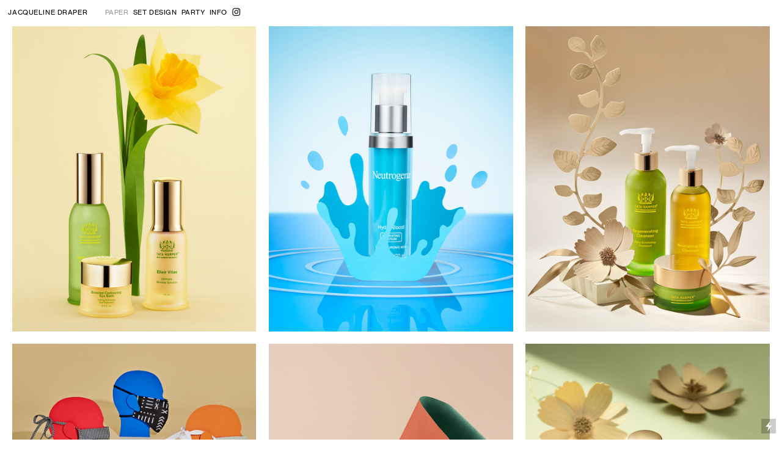

--- FILE ---
content_type: text/html; charset=UTF-8
request_url: https://jacquelinedraper.com/Paper-Art
body_size: 28907
content:
<!DOCTYPE html>
<!-- 

        Running on cargo.site

-->
<html lang="en" data-predefined-style="true" data-css-presets="true" data-css-preset data-typography-preset>
	<head>
<script>
				var __cargo_context__ = 'live';
				var __cargo_js_ver__ = 'c=3521555348';
				var __cargo_maint__ = false;
				
				
			</script>
					<meta http-equiv="X-UA-Compatible" content="IE=edge,chrome=1">
		<meta http-equiv="Content-Type" content="text/html; charset=utf-8">
		<meta name="viewport" content="initial-scale=1.0, maximum-scale=1.0, user-scalable=no">
		
			<meta name="robots" content="index,follow">
		<title>Paper Art — jacquelinedraper.com</title>
		<meta name="description" content="">
				<meta name="twitter:card" content="summary_large_image">
		<meta name="twitter:title" content="Paper Art — jacquelinedraper.com">
		<meta name="twitter:description" content="">
		<meta name="twitter:image" content="https://freight.cargo.site/w/1200/i/9e2df6eb27021981fbb3e2754c49d2761af16bb8d6ce80eacc12ac5c91de560f/1-Rainbow.gif">
		<meta property="og:locale" content="en_US">
		<meta property="og:title" content="Paper Art — jacquelinedraper.com">
		<meta property="og:description" content="">
		<meta property="og:url" content="https://jacquelinedraper.com/Paper-Art">
		<meta property="og:image" content="https://freight.cargo.site/w/1200/i/9e2df6eb27021981fbb3e2754c49d2761af16bb8d6ce80eacc12ac5c91de560f/1-Rainbow.gif">
		<meta property="og:type" content="website">

		<link rel="preconnect" href="https://static.cargo.site" crossorigin>
		<link rel="preconnect" href="https://freight.cargo.site" crossorigin>
				<link rel="preconnect" href="https://type.cargo.site" crossorigin>

		<!--<link rel="preload" href="https://static.cargo.site/assets/social/IconFont-Regular-0.9.3.woff2" as="font" type="font/woff" crossorigin>-->

		

		<link href="https://freight.cargo.site/t/original/i/1ffd8d3dabb02d10b8cec6ea861fc4fe3379c31476b8fae26aa9a9e31c2d83ba/Screen-Shot-2023-01-22-at-3.02.02-PM.ico" rel="shortcut icon">
		<link href="https://jacquelinedraper.com/rss" rel="alternate" type="application/rss+xml" title="jacquelinedraper.com feed">

		<link href="https://jacquelinedraper.com/stylesheet?c=3521555348&1685556295" id="member_stylesheet" rel="stylesheet" type="text/css" />
<style id="">@font-face{font-family:Icons;src:url(https://static.cargo.site/assets/social/IconFont-Regular-0.9.3.woff2);unicode-range:U+E000-E15C,U+F0000,U+FE0E}@font-face{font-family:Icons;src:url(https://static.cargo.site/assets/social/IconFont-Regular-0.9.3.woff2);font-weight:240;unicode-range:U+E000-E15C,U+F0000,U+FE0E}@font-face{font-family:Icons;src:url(https://static.cargo.site/assets/social/IconFont-Regular-0.9.3.woff2);unicode-range:U+E000-E15C,U+F0000,U+FE0E;font-weight:400}@font-face{font-family:Icons;src:url(https://static.cargo.site/assets/social/IconFont-Regular-0.9.3.woff2);unicode-range:U+E000-E15C,U+F0000,U+FE0E;font-weight:600}@font-face{font-family:Icons;src:url(https://static.cargo.site/assets/social/IconFont-Regular-0.9.3.woff2);unicode-range:U+E000-E15C,U+F0000,U+FE0E;font-weight:800}@font-face{font-family:Icons;src:url(https://static.cargo.site/assets/social/IconFont-Regular-0.9.3.woff2);unicode-range:U+E000-E15C,U+F0000,U+FE0E;font-style:italic}@font-face{font-family:Icons;src:url(https://static.cargo.site/assets/social/IconFont-Regular-0.9.3.woff2);unicode-range:U+E000-E15C,U+F0000,U+FE0E;font-weight:200;font-style:italic}@font-face{font-family:Icons;src:url(https://static.cargo.site/assets/social/IconFont-Regular-0.9.3.woff2);unicode-range:U+E000-E15C,U+F0000,U+FE0E;font-weight:400;font-style:italic}@font-face{font-family:Icons;src:url(https://static.cargo.site/assets/social/IconFont-Regular-0.9.3.woff2);unicode-range:U+E000-E15C,U+F0000,U+FE0E;font-weight:600;font-style:italic}@font-face{font-family:Icons;src:url(https://static.cargo.site/assets/social/IconFont-Regular-0.9.3.woff2);unicode-range:U+E000-E15C,U+F0000,U+FE0E;font-weight:800;font-style:italic}body.iconfont-loading,body.iconfont-loading *{color:transparent!important}body{-moz-osx-font-smoothing:grayscale;-webkit-font-smoothing:antialiased;-webkit-text-size-adjust:none}body.no-scroll{overflow:hidden}/*!
 * Content
 */.page{word-wrap:break-word}:focus{outline:0}.pointer-events-none{pointer-events:none}.pointer-events-auto{pointer-events:auto}.pointer-events-none .page_content .audio-player,.pointer-events-none .page_content .shop_product,.pointer-events-none .page_content a,.pointer-events-none .page_content audio,.pointer-events-none .page_content button,.pointer-events-none .page_content details,.pointer-events-none .page_content iframe,.pointer-events-none .page_content img,.pointer-events-none .page_content input,.pointer-events-none .page_content video{pointer-events:auto}.pointer-events-none .page_content *>a,.pointer-events-none .page_content>a{position:relative}s *{text-transform:inherit}#toolset{position:fixed;bottom:10px;right:10px;z-index:8}.mobile #toolset,.template_site_inframe #toolset{display:none}#toolset a{display:block;height:24px;width:24px;margin:0;padding:0;text-decoration:none;background:rgba(0,0,0,.2)}#toolset a:hover{background:rgba(0,0,0,.8)}[data-adminview] #toolset a,[data-adminview] #toolset_admin a{background:rgba(0,0,0,.04);pointer-events:none;cursor:default}#toolset_admin a:active{background:rgba(0,0,0,.7)}#toolset_admin a svg>*{transform:scale(1.1) translate(0,-.5px);transform-origin:50% 50%}#toolset_admin a svg{pointer-events:none;width:100%!important;height:auto!important}#following-container{overflow:auto;-webkit-overflow-scrolling:touch}#following-container iframe{height:100%;width:100%;position:absolute;top:0;left:0;right:0;bottom:0}:root{--following-width:-400px;--following-animation-duration:450ms}@keyframes following-open{0%{transform:translateX(0)}100%{transform:translateX(var(--following-width))}}@keyframes following-open-inverse{0%{transform:translateX(0)}100%{transform:translateX(calc(-1 * var(--following-width)))}}@keyframes following-close{0%{transform:translateX(var(--following-width))}100%{transform:translateX(0)}}@keyframes following-close-inverse{0%{transform:translateX(calc(-1 * var(--following-width)))}100%{transform:translateX(0)}}body.animate-left{animation:following-open var(--following-animation-duration);animation-fill-mode:both;animation-timing-function:cubic-bezier(.24,1,.29,1)}#following-container.animate-left{animation:following-close-inverse var(--following-animation-duration);animation-fill-mode:both;animation-timing-function:cubic-bezier(.24,1,.29,1)}#following-container.animate-left #following-frame{animation:following-close var(--following-animation-duration);animation-fill-mode:both;animation-timing-function:cubic-bezier(.24,1,.29,1)}body.animate-right{animation:following-close var(--following-animation-duration);animation-fill-mode:both;animation-timing-function:cubic-bezier(.24,1,.29,1)}#following-container.animate-right{animation:following-open-inverse var(--following-animation-duration);animation-fill-mode:both;animation-timing-function:cubic-bezier(.24,1,.29,1)}#following-container.animate-right #following-frame{animation:following-open var(--following-animation-duration);animation-fill-mode:both;animation-timing-function:cubic-bezier(.24,1,.29,1)}.slick-slider{position:relative;display:block;-moz-box-sizing:border-box;box-sizing:border-box;-webkit-user-select:none;-moz-user-select:none;-ms-user-select:none;user-select:none;-webkit-touch-callout:none;-khtml-user-select:none;-ms-touch-action:pan-y;touch-action:pan-y;-webkit-tap-highlight-color:transparent}.slick-list{position:relative;display:block;overflow:hidden;margin:0;padding:0}.slick-list:focus{outline:0}.slick-list.dragging{cursor:pointer;cursor:hand}.slick-slider .slick-list,.slick-slider .slick-track{transform:translate3d(0,0,0);will-change:transform}.slick-track{position:relative;top:0;left:0;display:block}.slick-track:after,.slick-track:before{display:table;content:'';width:1px;height:1px;margin-top:-1px;margin-left:-1px}.slick-track:after{clear:both}.slick-loading .slick-track{visibility:hidden}.slick-slide{display:none;float:left;height:100%;min-height:1px}[dir=rtl] .slick-slide{float:right}.content .slick-slide img{display:inline-block}.content .slick-slide img:not(.image-zoom){cursor:pointer}.content .scrub .slick-list,.content .scrub .slick-slide img:not(.image-zoom){cursor:ew-resize}body.slideshow-scrub-dragging *{cursor:ew-resize!important}.content .slick-slide img:not([src]),.content .slick-slide img[src='']{width:100%;height:auto}.slick-slide.slick-loading img{display:none}.slick-slide.dragging img{pointer-events:none}.slick-initialized .slick-slide{display:block}.slick-loading .slick-slide{visibility:hidden}.slick-vertical .slick-slide{display:block;height:auto;border:1px solid transparent}.slick-arrow.slick-hidden{display:none}.slick-arrow{position:absolute;z-index:9;width:0;top:0;height:100%;cursor:pointer;will-change:opacity;-webkit-transition:opacity 333ms cubic-bezier(.4,0,.22,1);transition:opacity 333ms cubic-bezier(.4,0,.22,1)}.slick-arrow.hidden{opacity:0}.slick-arrow svg{position:absolute;width:36px;height:36px;top:0;left:0;right:0;bottom:0;margin:auto;transform:translate(.25px,.25px)}.slick-arrow svg.right-arrow{transform:translate(.25px,.25px) scaleX(-1)}.slick-arrow svg:active{opacity:.75}.slick-arrow svg .arrow-shape{fill:none!important;stroke:#fff;stroke-linecap:square}.slick-arrow svg .arrow-outline{fill:none!important;stroke-width:2.5px;stroke:rgba(0,0,0,.6);stroke-linecap:square}.slick-arrow.slick-next{right:0;text-align:right}.slick-next svg,.wallpaper-navigation .slick-next svg{margin-right:10px}.mobile .slick-next svg{margin-right:10px}.slick-arrow.slick-prev{text-align:left}.slick-prev svg,.wallpaper-navigation .slick-prev svg{margin-left:10px}.mobile .slick-prev svg{margin-left:10px}.loading_animation{display:none;vertical-align:middle;z-index:15;line-height:0;pointer-events:none;border-radius:100%}.loading_animation.hidden{display:none}.loading_animation.pulsing{opacity:0;display:inline-block;animation-delay:.1s;-webkit-animation-delay:.1s;-moz-animation-delay:.1s;animation-duration:12s;animation-iteration-count:infinite;animation:fade-pulse-in .5s ease-in-out;-moz-animation:fade-pulse-in .5s ease-in-out;-webkit-animation:fade-pulse-in .5s ease-in-out;-webkit-animation-fill-mode:forwards;-moz-animation-fill-mode:forwards;animation-fill-mode:forwards}.loading_animation.pulsing.no-delay{animation-delay:0s;-webkit-animation-delay:0s;-moz-animation-delay:0s}.loading_animation div{border-radius:100%}.loading_animation div svg{max-width:100%;height:auto}.loading_animation div,.loading_animation div svg{width:20px;height:20px}.loading_animation.full-width svg{width:100%;height:auto}.loading_animation.full-width.big svg{width:100px;height:100px}.loading_animation div svg>*{fill:#ccc}.loading_animation div{-webkit-animation:spin-loading 12s ease-out;-webkit-animation-iteration-count:infinite;-moz-animation:spin-loading 12s ease-out;-moz-animation-iteration-count:infinite;animation:spin-loading 12s ease-out;animation-iteration-count:infinite}.loading_animation.hidden{display:none}[data-backdrop] .loading_animation{position:absolute;top:15px;left:15px;z-index:99}.loading_animation.position-absolute.middle{top:calc(50% - 10px);left:calc(50% - 10px)}.loading_animation.position-absolute.topleft{top:0;left:0}.loading_animation.position-absolute.middleright{top:calc(50% - 10px);right:1rem}.loading_animation.position-absolute.middleleft{top:calc(50% - 10px);left:1rem}.loading_animation.gray div svg>*{fill:#999}.loading_animation.gray-dark div svg>*{fill:#666}.loading_animation.gray-darker div svg>*{fill:#555}.loading_animation.gray-light div svg>*{fill:#ccc}.loading_animation.white div svg>*{fill:rgba(255,255,255,.85)}.loading_animation.blue div svg>*{fill:#698fff}.loading_animation.inline{display:inline-block;margin-bottom:.5ex}.loading_animation.inline.left{margin-right:.5ex}@-webkit-keyframes fade-pulse-in{0%{opacity:0}50%{opacity:.5}100%{opacity:1}}@-moz-keyframes fade-pulse-in{0%{opacity:0}50%{opacity:.5}100%{opacity:1}}@keyframes fade-pulse-in{0%{opacity:0}50%{opacity:.5}100%{opacity:1}}@-webkit-keyframes pulsate{0%{opacity:1}50%{opacity:0}100%{opacity:1}}@-moz-keyframes pulsate{0%{opacity:1}50%{opacity:0}100%{opacity:1}}@keyframes pulsate{0%{opacity:1}50%{opacity:0}100%{opacity:1}}@-webkit-keyframes spin-loading{0%{transform:rotate(0)}9%{transform:rotate(1050deg)}18%{transform:rotate(-1090deg)}20%{transform:rotate(-1080deg)}23%{transform:rotate(-1080deg)}28%{transform:rotate(-1095deg)}29%{transform:rotate(-1065deg)}34%{transform:rotate(-1080deg)}35%{transform:rotate(-1050deg)}40%{transform:rotate(-1065deg)}41%{transform:rotate(-1035deg)}44%{transform:rotate(-1035deg)}47%{transform:rotate(-2160deg)}50%{transform:rotate(-2160deg)}56%{transform:rotate(45deg)}60%{transform:rotate(45deg)}80%{transform:rotate(6120deg)}100%{transform:rotate(0)}}@keyframes spin-loading{0%{transform:rotate(0)}9%{transform:rotate(1050deg)}18%{transform:rotate(-1090deg)}20%{transform:rotate(-1080deg)}23%{transform:rotate(-1080deg)}28%{transform:rotate(-1095deg)}29%{transform:rotate(-1065deg)}34%{transform:rotate(-1080deg)}35%{transform:rotate(-1050deg)}40%{transform:rotate(-1065deg)}41%{transform:rotate(-1035deg)}44%{transform:rotate(-1035deg)}47%{transform:rotate(-2160deg)}50%{transform:rotate(-2160deg)}56%{transform:rotate(45deg)}60%{transform:rotate(45deg)}80%{transform:rotate(6120deg)}100%{transform:rotate(0)}}[grid-row]{align-items:flex-start;box-sizing:border-box;display:-webkit-box;display:-webkit-flex;display:-ms-flexbox;display:flex;-webkit-flex-wrap:wrap;-ms-flex-wrap:wrap;flex-wrap:wrap}[grid-col]{box-sizing:border-box}[grid-row] [grid-col].empty:after{content:"\0000A0";cursor:text}body.mobile[data-adminview=content-editproject] [grid-row] [grid-col].empty:after{display:none}[grid-col=auto]{-webkit-box-flex:1;-webkit-flex:1;-ms-flex:1;flex:1}[grid-col=x12]{width:100%}[grid-col=x11]{width:50%}[grid-col=x10]{width:33.33%}[grid-col=x9]{width:25%}[grid-col=x8]{width:20%}[grid-col=x7]{width:16.666666667%}[grid-col=x6]{width:14.285714286%}[grid-col=x5]{width:12.5%}[grid-col=x4]{width:11.111111111%}[grid-col=x3]{width:10%}[grid-col=x2]{width:9.090909091%}[grid-col=x1]{width:8.333333333%}[grid-col="1"]{width:8.33333%}[grid-col="2"]{width:16.66667%}[grid-col="3"]{width:25%}[grid-col="4"]{width:33.33333%}[grid-col="5"]{width:41.66667%}[grid-col="6"]{width:50%}[grid-col="7"]{width:58.33333%}[grid-col="8"]{width:66.66667%}[grid-col="9"]{width:75%}[grid-col="10"]{width:83.33333%}[grid-col="11"]{width:91.66667%}[grid-col="12"]{width:100%}body.mobile [grid-responsive] [grid-col]{width:100%;-webkit-box-flex:none;-webkit-flex:none;-ms-flex:none;flex:none}[data-ce-host=true][contenteditable=true] [grid-pad]{pointer-events:none}[data-ce-host=true][contenteditable=true] [grid-pad]>*{pointer-events:auto}[grid-pad="0"]{padding:0}[grid-pad="0.25"]{padding:.125rem}[grid-pad="0.5"]{padding:.25rem}[grid-pad="0.75"]{padding:.375rem}[grid-pad="1"]{padding:.5rem}[grid-pad="1.25"]{padding:.625rem}[grid-pad="1.5"]{padding:.75rem}[grid-pad="1.75"]{padding:.875rem}[grid-pad="2"]{padding:1rem}[grid-pad="2.5"]{padding:1.25rem}[grid-pad="3"]{padding:1.5rem}[grid-pad="3.5"]{padding:1.75rem}[grid-pad="4"]{padding:2rem}[grid-pad="5"]{padding:2.5rem}[grid-pad="6"]{padding:3rem}[grid-pad="7"]{padding:3.5rem}[grid-pad="8"]{padding:4rem}[grid-pad="9"]{padding:4.5rem}[grid-pad="10"]{padding:5rem}[grid-gutter="0"]{margin:0}[grid-gutter="0.5"]{margin:-.25rem}[grid-gutter="1"]{margin:-.5rem}[grid-gutter="1.5"]{margin:-.75rem}[grid-gutter="2"]{margin:-1rem}[grid-gutter="2.5"]{margin:-1.25rem}[grid-gutter="3"]{margin:-1.5rem}[grid-gutter="3.5"]{margin:-1.75rem}[grid-gutter="4"]{margin:-2rem}[grid-gutter="5"]{margin:-2.5rem}[grid-gutter="6"]{margin:-3rem}[grid-gutter="7"]{margin:-3.5rem}[grid-gutter="8"]{margin:-4rem}[grid-gutter="10"]{margin:-5rem}[grid-gutter="12"]{margin:-6rem}[grid-gutter="14"]{margin:-7rem}[grid-gutter="16"]{margin:-8rem}[grid-gutter="18"]{margin:-9rem}[grid-gutter="20"]{margin:-10rem}small{max-width:100%;text-decoration:inherit}img:not([src]),img[src='']{outline:1px solid rgba(177,177,177,.4);outline-offset:-1px;content:url([data-uri])}img.image-zoom{cursor:-webkit-zoom-in;cursor:-moz-zoom-in;cursor:zoom-in}#imprimatur{color:#333;font-size:10px;font-family:-apple-system,BlinkMacSystemFont,"Segoe UI",Roboto,Oxygen,Ubuntu,Cantarell,"Open Sans","Helvetica Neue",sans-serif,"Sans Serif",Icons;/*!System*/position:fixed;opacity:.3;right:-28px;bottom:160px;transform:rotate(270deg);-ms-transform:rotate(270deg);-webkit-transform:rotate(270deg);z-index:8;text-transform:uppercase;color:#999;opacity:.5;padding-bottom:2px;text-decoration:none}.mobile #imprimatur{display:none}bodycopy cargo-link a{font-family:-apple-system,BlinkMacSystemFont,"Segoe UI",Roboto,Oxygen,Ubuntu,Cantarell,"Open Sans","Helvetica Neue",sans-serif,"Sans Serif",Icons;/*!System*/font-size:12px;font-style:normal;font-weight:400;transform:rotate(270deg);text-decoration:none;position:fixed!important;right:-27px;bottom:100px;text-decoration:none;letter-spacing:normal;background:0 0;border:0;border-bottom:0;outline:0}/*! PhotoSwipe Default UI CSS by Dmitry Semenov | photoswipe.com | MIT license */.pswp--has_mouse .pswp__button--arrow--left,.pswp--has_mouse .pswp__button--arrow--right,.pswp__ui{visibility:visible}.pswp--minimal--dark .pswp__top-bar,.pswp__button{background:0 0}.pswp,.pswp__bg,.pswp__container,.pswp__img--placeholder,.pswp__zoom-wrap,.quick-view-navigation{-webkit-backface-visibility:hidden}.pswp__button{cursor:pointer;opacity:1;-webkit-appearance:none;transition:opacity .2s;-webkit-box-shadow:none;box-shadow:none}.pswp__button-close>svg{top:10px;right:10px;margin-left:auto}.pswp--touch .quick-view-navigation{display:none}.pswp__ui{-webkit-font-smoothing:auto;opacity:1;z-index:1550}.quick-view-navigation{will-change:opacity;-webkit-transition:opacity 333ms cubic-bezier(.4,0,.22,1);transition:opacity 333ms cubic-bezier(.4,0,.22,1)}.quick-view-navigation .pswp__group .pswp__button{pointer-events:auto}.pswp__button>svg{position:absolute;width:36px;height:36px}.quick-view-navigation .pswp__group:active svg{opacity:.75}.pswp__button svg .shape-shape{fill:#fff}.pswp__button svg .shape-outline{fill:#000}.pswp__button-prev>svg{top:0;bottom:0;left:10px;margin:auto}.pswp__button-next>svg{top:0;bottom:0;right:10px;margin:auto}.quick-view-navigation .pswp__group .pswp__button-prev{position:absolute;left:0;top:0;width:0;height:100%}.quick-view-navigation .pswp__group .pswp__button-next{position:absolute;right:0;top:0;width:0;height:100%}.quick-view-navigation .close-button,.quick-view-navigation .left-arrow,.quick-view-navigation .right-arrow{transform:translate(.25px,.25px)}.quick-view-navigation .right-arrow{transform:translate(.25px,.25px) scaleX(-1)}.pswp__button svg .shape-outline{fill:transparent!important;stroke:#000;stroke-width:2.5px;stroke-linecap:square}.pswp__button svg .shape-shape{fill:transparent!important;stroke:#fff;stroke-width:1.5px;stroke-linecap:square}.pswp__bg,.pswp__scroll-wrap,.pswp__zoom-wrap{width:100%;position:absolute}.quick-view-navigation .pswp__group .pswp__button-close{margin:0}.pswp__container,.pswp__item,.pswp__zoom-wrap{right:0;bottom:0;top:0;position:absolute;left:0}.pswp__ui--hidden .pswp__button{opacity:.001}.pswp__ui--hidden .pswp__button,.pswp__ui--hidden .pswp__button *{pointer-events:none}.pswp .pswp__ui.pswp__ui--displaynone{display:none}.pswp__element--disabled{display:none!important}/*! PhotoSwipe main CSS by Dmitry Semenov | photoswipe.com | MIT license */.pswp{position:fixed;display:none;height:100%;width:100%;top:0;left:0;right:0;bottom:0;margin:auto;-ms-touch-action:none;touch-action:none;z-index:9999999;-webkit-text-size-adjust:100%;line-height:initial;letter-spacing:initial;outline:0}.pswp img{max-width:none}.pswp--zoom-disabled .pswp__img{cursor:default!important}.pswp--animate_opacity{opacity:.001;will-change:opacity;-webkit-transition:opacity 333ms cubic-bezier(.4,0,.22,1);transition:opacity 333ms cubic-bezier(.4,0,.22,1)}.pswp--open{display:block}.pswp--zoom-allowed .pswp__img{cursor:-webkit-zoom-in;cursor:-moz-zoom-in;cursor:zoom-in}.pswp--zoomed-in .pswp__img{cursor:-webkit-grab;cursor:-moz-grab;cursor:grab}.pswp--dragging .pswp__img{cursor:-webkit-grabbing;cursor:-moz-grabbing;cursor:grabbing}.pswp__bg{left:0;top:0;height:100%;opacity:0;transform:translateZ(0);will-change:opacity}.pswp__scroll-wrap{left:0;top:0;height:100%}.pswp__container,.pswp__zoom-wrap{-ms-touch-action:none;touch-action:none}.pswp__container,.pswp__img{-webkit-user-select:none;-moz-user-select:none;-ms-user-select:none;user-select:none;-webkit-tap-highlight-color:transparent;-webkit-touch-callout:none}.pswp__zoom-wrap{-webkit-transform-origin:left top;-ms-transform-origin:left top;transform-origin:left top;-webkit-transition:-webkit-transform 222ms cubic-bezier(.4,0,.22,1);transition:transform 222ms cubic-bezier(.4,0,.22,1)}.pswp__bg{-webkit-transition:opacity 222ms cubic-bezier(.4,0,.22,1);transition:opacity 222ms cubic-bezier(.4,0,.22,1)}.pswp--animated-in .pswp__bg,.pswp--animated-in .pswp__zoom-wrap{-webkit-transition:none;transition:none}.pswp--hide-overflow .pswp__scroll-wrap,.pswp--hide-overflow.pswp{overflow:hidden}.pswp__img{position:absolute;width:auto;height:auto;top:0;left:0}.pswp__img--placeholder--blank{background:#222}.pswp--ie .pswp__img{width:100%!important;height:auto!important;left:0;top:0}.pswp__ui--idle{opacity:0}.pswp__error-msg{position:absolute;left:0;top:50%;width:100%;text-align:center;font-size:14px;line-height:16px;margin-top:-8px;color:#ccc}.pswp__error-msg a{color:#ccc;text-decoration:underline}.pswp__error-msg{font-family:-apple-system,BlinkMacSystemFont,"Segoe UI",Roboto,Oxygen,Ubuntu,Cantarell,"Open Sans","Helvetica Neue",sans-serif}.quick-view.mouse-down .iframe-item{pointer-events:none!important}.quick-view-caption-positioner{pointer-events:none;width:100%;height:100%}.quick-view-caption-wrapper{margin:auto;position:absolute;bottom:0;left:0;right:0}.quick-view-horizontal-align-left .quick-view-caption-wrapper{margin-left:0}.quick-view-horizontal-align-right .quick-view-caption-wrapper{margin-right:0}[data-quick-view-caption]{transition:.1s opacity ease-in-out;position:absolute;bottom:0;left:0;right:0}.quick-view-horizontal-align-left [data-quick-view-caption]{text-align:left}.quick-view-horizontal-align-right [data-quick-view-caption]{text-align:right}.quick-view-caption{transition:.1s opacity ease-in-out}.quick-view-caption>*{display:inline-block}.quick-view-caption *{pointer-events:auto}.quick-view-caption.hidden{opacity:0}.shop_product .dropdown_wrapper{flex:0 0 100%;position:relative}.shop_product select{appearance:none;-moz-appearance:none;-webkit-appearance:none;outline:0;-webkit-font-smoothing:antialiased;-moz-osx-font-smoothing:grayscale;cursor:pointer;border-radius:0;white-space:nowrap;overflow:hidden!important;text-overflow:ellipsis}.shop_product select.dropdown::-ms-expand{display:none}.shop_product a{cursor:pointer;border-bottom:none;text-decoration:none}.shop_product a.out-of-stock{pointer-events:none}body.audio-player-dragging *{cursor:ew-resize!important}.audio-player{display:inline-flex;flex:1 0 calc(100% - 2px);width:calc(100% - 2px)}.audio-player .button{height:100%;flex:0 0 3.3rem;display:flex}.audio-player .separator{left:3.3rem;height:100%}.audio-player .buffer{width:0%;height:100%;transition:left .3s linear,width .3s linear}.audio-player.seeking .buffer{transition:left 0s,width 0s}.audio-player.seeking{user-select:none;-webkit-user-select:none;cursor:ew-resize}.audio-player.seeking *{user-select:none;-webkit-user-select:none;cursor:ew-resize}.audio-player .bar{overflow:hidden;display:flex;justify-content:space-between;align-content:center;flex-grow:1}.audio-player .progress{width:0%;height:100%;transition:width .3s linear}.audio-player.seeking .progress{transition:width 0s}.audio-player .pause,.audio-player .play{cursor:pointer;height:100%}.audio-player .note-icon{margin:auto 0;order:2;flex:0 1 auto}.audio-player .title{white-space:nowrap;overflow:hidden;text-overflow:ellipsis;pointer-events:none;user-select:none;padding:.5rem 0 .5rem 1rem;margin:auto auto auto 0;flex:0 3 auto;min-width:0;width:100%}.audio-player .total-time{flex:0 1 auto;margin:auto 0}.audio-player .current-time,.audio-player .play-text{flex:0 1 auto;margin:auto 0}.audio-player .stream-anim{user-select:none;margin:auto auto auto 0}.audio-player .stream-anim span{display:inline-block}.audio-player .buffer,.audio-player .current-time,.audio-player .note-svg,.audio-player .play-text,.audio-player .separator,.audio-player .total-time{user-select:none;pointer-events:none}.audio-player .buffer,.audio-player .play-text,.audio-player .progress{position:absolute}.audio-player,.audio-player .bar,.audio-player .button,.audio-player .current-time,.audio-player .note-icon,.audio-player .pause,.audio-player .play,.audio-player .total-time{position:relative}body.mobile .audio-player,body.mobile .audio-player *{-webkit-touch-callout:none}#standalone-admin-frame{border:0;width:400px;position:absolute;right:0;top:0;height:100vh;z-index:99}body[standalone-admin=true] #standalone-admin-frame{transform:translate(0,0)}body[standalone-admin=true] .main_container{width:calc(100% - 400px)}body[standalone-admin=false] #standalone-admin-frame{transform:translate(100%,0)}body[standalone-admin=false] .main_container{width:100%}.toggle_standaloneAdmin{position:fixed;top:0;right:400px;height:40px;width:40px;z-index:999;cursor:pointer;background-color:rgba(0,0,0,.4)}.toggle_standaloneAdmin:active{opacity:.7}body[standalone-admin=false] .toggle_standaloneAdmin{right:0}.toggle_standaloneAdmin *{color:#fff;fill:#fff}.toggle_standaloneAdmin svg{padding:6px;width:100%;height:100%;opacity:.85}body[standalone-admin=false] .toggle_standaloneAdmin #close,body[standalone-admin=true] .toggle_standaloneAdmin #backdropsettings{display:none}.toggle_standaloneAdmin>div{width:100%;height:100%}#admin_toggle_button{position:fixed;top:50%;transform:translate(0,-50%);right:400px;height:36px;width:12px;z-index:999;cursor:pointer;background-color:rgba(0,0,0,.09);padding-left:2px;margin-right:5px}#admin_toggle_button .bar{content:'';background:rgba(0,0,0,.09);position:fixed;width:5px;bottom:0;top:0;z-index:10}#admin_toggle_button:active{background:rgba(0,0,0,.065)}#admin_toggle_button *{color:#fff;fill:#fff}#admin_toggle_button svg{padding:0;width:16px;height:36px;margin-left:1px;opacity:1}#admin_toggle_button svg *{fill:#fff;opacity:1}#admin_toggle_button[data-state=closed] .toggle_admin_close{display:none}#admin_toggle_button[data-state=closed],#admin_toggle_button[data-state=closed] .toggle_admin_open{width:20px;cursor:pointer;margin:0}#admin_toggle_button[data-state=closed] svg{margin-left:2px}#admin_toggle_button[data-state=open] .toggle_admin_open{display:none}select,select *{text-rendering:auto!important}b b{font-weight:inherit}*{-webkit-box-sizing:border-box;-moz-box-sizing:border-box;box-sizing:border-box}customhtml>*{position:relative;z-index:10}body,html{min-height:100vh;margin:0;padding:0}html{touch-action:manipulation;position:relative;background-color:#fff}.main_container{min-height:100vh;width:100%;overflow:hidden}.container{display:-webkit-box;display:-webkit-flex;display:-moz-box;display:-ms-flexbox;display:flex;-webkit-flex-wrap:wrap;-moz-flex-wrap:wrap;-ms-flex-wrap:wrap;flex-wrap:wrap;max-width:100%;width:100%;overflow:visible}.container{align-items:flex-start;-webkit-align-items:flex-start}.page{z-index:2}.page ul li>text-limit{display:block}.content,.content_container,.pinned{-webkit-flex:1 0 auto;-moz-flex:1 0 auto;-ms-flex:1 0 auto;flex:1 0 auto;max-width:100%}.content_container{width:100%}.content_container.full_height{min-height:100vh}.page_background{position:absolute;top:0;left:0;width:100%;height:100%}.page_container{position:relative;overflow:visible;width:100%}.backdrop{position:absolute;top:0;z-index:1;width:100%;height:100%;max-height:100vh}.backdrop>div{position:absolute;top:0;left:0;width:100%;height:100%;-webkit-backface-visibility:hidden;backface-visibility:hidden;transform:translate3d(0,0,0);contain:strict}[data-backdrop].backdrop>div[data-overflowing]{max-height:100vh;position:absolute;top:0;left:0}body.mobile [split-responsive]{display:flex;flex-direction:column}body.mobile [split-responsive] .container{width:100%;order:2}body.mobile [split-responsive] .backdrop{position:relative;height:50vh;width:100%;order:1}body.mobile [split-responsive] [data-auxiliary].backdrop{position:absolute;height:50vh;width:100%;order:1}.page{position:relative;z-index:2}img[data-align=left]{float:left}img[data-align=right]{float:right}[data-rotation]{transform-origin:center center}.content .page_content:not([contenteditable=true]) [data-draggable]{pointer-events:auto!important;backface-visibility:hidden}.preserve-3d{-moz-transform-style:preserve-3d;transform-style:preserve-3d}.content .page_content:not([contenteditable=true]) [data-draggable] iframe{pointer-events:none!important}.dragging-active iframe{pointer-events:none!important}.content .page_content:not([contenteditable=true]) [data-draggable]:active{opacity:1}.content .scroll-transition-fade{transition:transform 1s ease-in-out,opacity .8s ease-in-out}.content .scroll-transition-fade.below-viewport{opacity:0;transform:translateY(40px)}.mobile.full_width .page_container:not([split-layout]) .container_width{width:100%}[data-view=pinned_bottom] .bottom_pin_invisibility{visibility:hidden}.pinned{position:relative;width:100%}.pinned .page_container.accommodate:not(.fixed):not(.overlay){z-index:2}.pinned .page_container.overlay{position:absolute;z-index:4}.pinned .page_container.overlay.fixed{position:fixed}.pinned .page_container.overlay.fixed .page{max-height:100vh;-webkit-overflow-scrolling:touch}.pinned .page_container.overlay.fixed .page.allow-scroll{overflow-y:auto;overflow-x:hidden}.pinned .page_container.overlay.fixed .page.allow-scroll{align-items:flex-start;-webkit-align-items:flex-start}.pinned .page_container .page.allow-scroll::-webkit-scrollbar{width:0;background:0 0;display:none}.pinned.pinned_top .page_container.overlay{left:0;top:0}.pinned.pinned_bottom .page_container.overlay{left:0;bottom:0}div[data-container=set]:empty{margin-top:1px}.thumbnails{position:relative;z-index:1}[thumbnails=grid]{align-items:baseline}[thumbnails=justify] .thumbnail{box-sizing:content-box}[thumbnails][data-padding-zero] .thumbnail{margin-bottom:-1px}[thumbnails=montessori] .thumbnail{pointer-events:auto;position:absolute}[thumbnails] .thumbnail>a{display:block;text-decoration:none}[thumbnails=montessori]{height:0}[thumbnails][data-resizing],[thumbnails][data-resizing] *{cursor:nwse-resize}[thumbnails] .thumbnail .resize-handle{cursor:nwse-resize;width:26px;height:26px;padding:5px;position:absolute;opacity:.75;right:-1px;bottom:-1px;z-index:100}[thumbnails][data-resizing] .resize-handle{display:none}[thumbnails] .thumbnail .resize-handle svg{position:absolute;top:0;left:0}[thumbnails] .thumbnail .resize-handle:hover{opacity:1}[data-can-move].thumbnail .resize-handle svg .resize_path_outline{fill:#fff}[data-can-move].thumbnail .resize-handle svg .resize_path{fill:#000}[thumbnails=montessori] .thumbnail_sizer{height:0;width:100%;position:relative;padding-bottom:100%;pointer-events:none}[thumbnails] .thumbnail img{display:block;min-height:3px;margin-bottom:0}[thumbnails] .thumbnail img:not([src]),img[src=""]{margin:0!important;width:100%;min-height:3px;height:100%!important;position:absolute}[aspect-ratio="1x1"].thumb_image{height:0;padding-bottom:100%;overflow:hidden}[aspect-ratio="4x3"].thumb_image{height:0;padding-bottom:75%;overflow:hidden}[aspect-ratio="16x9"].thumb_image{height:0;padding-bottom:56.25%;overflow:hidden}[thumbnails] .thumb_image{width:100%;position:relative}[thumbnails][thumbnail-vertical-align=top]{align-items:flex-start}[thumbnails][thumbnail-vertical-align=middle]{align-items:center}[thumbnails][thumbnail-vertical-align=bottom]{align-items:baseline}[thumbnails][thumbnail-horizontal-align=left]{justify-content:flex-start}[thumbnails][thumbnail-horizontal-align=middle]{justify-content:center}[thumbnails][thumbnail-horizontal-align=right]{justify-content:flex-end}.thumb_image.default_image>svg{position:absolute;top:0;left:0;bottom:0;right:0;width:100%;height:100%}.thumb_image.default_image{outline:1px solid #ccc;outline-offset:-1px;position:relative}.mobile.full_width [data-view=Thumbnail] .thumbnails_width{width:100%}.content [data-draggable] a:active,.content [data-draggable] img:active{opacity:initial}.content .draggable-dragging{opacity:initial}[data-draggable].draggable_visible{visibility:visible}[data-draggable].draggable_hidden{visibility:hidden}.gallery_card [data-draggable],.marquee [data-draggable]{visibility:inherit}[data-draggable]{visibility:visible;background-color:rgba(0,0,0,.003)}#site_menu_panel_container .image-gallery:not(.initialized){height:0;padding-bottom:100%;min-height:initial}.image-gallery:not(.initialized){min-height:100vh;visibility:hidden;width:100%}.image-gallery .gallery_card img{display:block;width:100%;height:auto}.image-gallery .gallery_card{transform-origin:center}.image-gallery .gallery_card.dragging{opacity:.1;transform:initial!important}.image-gallery:not([image-gallery=slideshow]) .gallery_card iframe:only-child,.image-gallery:not([image-gallery=slideshow]) .gallery_card video:only-child{width:100%;height:100%;top:0;left:0;position:absolute}.image-gallery[image-gallery=slideshow] .gallery_card video[muted][autoplay]:not([controls]),.image-gallery[image-gallery=slideshow] .gallery_card video[muted][data-autoplay]:not([controls]){pointer-events:none}.image-gallery [image-gallery-pad="0"] video:only-child{object-fit:cover;height:calc(100% + 1px)}div.image-gallery>a,div.image-gallery>iframe,div.image-gallery>img,div.image-gallery>video{display:none}[image-gallery-row]{align-items:flex-start;box-sizing:border-box;display:-webkit-box;display:-webkit-flex;display:-ms-flexbox;display:flex;-webkit-flex-wrap:wrap;-ms-flex-wrap:wrap;flex-wrap:wrap}.image-gallery .gallery_card_image{width:100%;position:relative}[data-predefined-style=true] .image-gallery a.gallery_card{display:block;border:none}[image-gallery-col]{box-sizing:border-box}[image-gallery-col=x12]{width:100%}[image-gallery-col=x11]{width:50%}[image-gallery-col=x10]{width:33.33%}[image-gallery-col=x9]{width:25%}[image-gallery-col=x8]{width:20%}[image-gallery-col=x7]{width:16.666666667%}[image-gallery-col=x6]{width:14.285714286%}[image-gallery-col=x5]{width:12.5%}[image-gallery-col=x4]{width:11.111111111%}[image-gallery-col=x3]{width:10%}[image-gallery-col=x2]{width:9.090909091%}[image-gallery-col=x1]{width:8.333333333%}.content .page_content [image-gallery-pad].image-gallery{pointer-events:none}.content .page_content [image-gallery-pad].image-gallery .gallery_card_image>*,.content .page_content [image-gallery-pad].image-gallery .gallery_image_caption{pointer-events:auto}.content .page_content [image-gallery-pad="0"]{padding:0}.content .page_content [image-gallery-pad="0.25"]{padding:.125rem}.content .page_content [image-gallery-pad="0.5"]{padding:.25rem}.content .page_content [image-gallery-pad="0.75"]{padding:.375rem}.content .page_content [image-gallery-pad="1"]{padding:.5rem}.content .page_content [image-gallery-pad="1.25"]{padding:.625rem}.content .page_content [image-gallery-pad="1.5"]{padding:.75rem}.content .page_content [image-gallery-pad="1.75"]{padding:.875rem}.content .page_content [image-gallery-pad="2"]{padding:1rem}.content .page_content [image-gallery-pad="2.5"]{padding:1.25rem}.content .page_content [image-gallery-pad="3"]{padding:1.5rem}.content .page_content [image-gallery-pad="3.5"]{padding:1.75rem}.content .page_content [image-gallery-pad="4"]{padding:2rem}.content .page_content [image-gallery-pad="5"]{padding:2.5rem}.content .page_content [image-gallery-pad="6"]{padding:3rem}.content .page_content [image-gallery-pad="7"]{padding:3.5rem}.content .page_content [image-gallery-pad="8"]{padding:4rem}.content .page_content [image-gallery-pad="9"]{padding:4.5rem}.content .page_content [image-gallery-pad="10"]{padding:5rem}.content .page_content [image-gallery-gutter="0"]{margin:0}.content .page_content [image-gallery-gutter="0.5"]{margin:-.25rem}.content .page_content [image-gallery-gutter="1"]{margin:-.5rem}.content .page_content [image-gallery-gutter="1.5"]{margin:-.75rem}.content .page_content [image-gallery-gutter="2"]{margin:-1rem}.content .page_content [image-gallery-gutter="2.5"]{margin:-1.25rem}.content .page_content [image-gallery-gutter="3"]{margin:-1.5rem}.content .page_content [image-gallery-gutter="3.5"]{margin:-1.75rem}.content .page_content [image-gallery-gutter="4"]{margin:-2rem}.content .page_content [image-gallery-gutter="5"]{margin:-2.5rem}.content .page_content [image-gallery-gutter="6"]{margin:-3rem}.content .page_content [image-gallery-gutter="7"]{margin:-3.5rem}.content .page_content [image-gallery-gutter="8"]{margin:-4rem}.content .page_content [image-gallery-gutter="10"]{margin:-5rem}.content .page_content [image-gallery-gutter="12"]{margin:-6rem}.content .page_content [image-gallery-gutter="14"]{margin:-7rem}.content .page_content [image-gallery-gutter="16"]{margin:-8rem}.content .page_content [image-gallery-gutter="18"]{margin:-9rem}.content .page_content [image-gallery-gutter="20"]{margin:-10rem}[image-gallery=slideshow]:not(.initialized)>*{min-height:1px;opacity:0;min-width:100%}[image-gallery=slideshow][data-constrained-by=height] [image-gallery-vertical-align].slick-track{align-items:flex-start}[image-gallery=slideshow] img.image-zoom:active{opacity:initial}[image-gallery=slideshow].slick-initialized .gallery_card{pointer-events:none}[image-gallery=slideshow].slick-initialized .gallery_card.slick-current{pointer-events:auto}[image-gallery=slideshow] .gallery_card:not(.has_caption){line-height:0}.content .page_content [image-gallery=slideshow].image-gallery>*{pointer-events:auto}.content [image-gallery=slideshow].image-gallery.slick-initialized .gallery_card{overflow:hidden;margin:0;display:flex;flex-flow:row wrap;flex-shrink:0}.content [image-gallery=slideshow].image-gallery.slick-initialized .gallery_card.slick-current{overflow:visible}[image-gallery=slideshow] .gallery_image_caption{opacity:1;transition:opacity .3s;-webkit-transition:opacity .3s;width:100%;margin-left:auto;margin-right:auto;clear:both}[image-gallery-horizontal-align=left] .gallery_image_caption{text-align:left}[image-gallery-horizontal-align=middle] .gallery_image_caption{text-align:center}[image-gallery-horizontal-align=right] .gallery_image_caption{text-align:right}[image-gallery=slideshow][data-slideshow-in-transition] .gallery_image_caption{opacity:0;transition:opacity .3s;-webkit-transition:opacity .3s}[image-gallery=slideshow] .gallery_card_image{width:initial;margin:0;display:inline-block}[image-gallery=slideshow] .gallery_card img{margin:0;display:block}[image-gallery=slideshow][data-exploded]{align-items:flex-start;box-sizing:border-box;display:-webkit-box;display:-webkit-flex;display:-ms-flexbox;display:flex;-webkit-flex-wrap:wrap;-ms-flex-wrap:wrap;flex-wrap:wrap;justify-content:flex-start;align-content:flex-start}[image-gallery=slideshow][data-exploded] .gallery_card{padding:1rem;width:16.666%}[image-gallery=slideshow][data-exploded] .gallery_card_image{height:0;display:block;width:100%}[image-gallery=grid]{align-items:baseline}[image-gallery=grid] .gallery_card.has_caption .gallery_card_image{display:block}[image-gallery=grid] [image-gallery-pad="0"].gallery_card{margin-bottom:-1px}[image-gallery=grid] .gallery_card img{margin:0}[image-gallery=columns] .gallery_card img{margin:0}[image-gallery=justify]{align-items:flex-start}[image-gallery=justify] .gallery_card img{margin:0}[image-gallery=montessori][image-gallery-row]{display:block}[image-gallery=montessori] a.gallery_card,[image-gallery=montessori] div.gallery_card{position:absolute;pointer-events:auto}[image-gallery=montessori][data-can-move] .gallery_card,[image-gallery=montessori][data-can-move] .gallery_card .gallery_card_image,[image-gallery=montessori][data-can-move] .gallery_card .gallery_card_image>*{cursor:move}[image-gallery=montessori]{position:relative;height:0}[image-gallery=freeform] .gallery_card{position:relative}[image-gallery=freeform] [image-gallery-pad="0"].gallery_card{margin-bottom:-1px}[image-gallery-vertical-align]{display:flex;flex-flow:row wrap}[image-gallery-vertical-align].slick-track{display:flex;flex-flow:row nowrap}.image-gallery .slick-list{margin-bottom:-.3px}[image-gallery-vertical-align=top]{align-content:flex-start;align-items:flex-start}[image-gallery-vertical-align=middle]{align-items:center;align-content:center}[image-gallery-vertical-align=bottom]{align-content:flex-end;align-items:flex-end}[image-gallery-horizontal-align=left]{justify-content:flex-start}[image-gallery-horizontal-align=middle]{justify-content:center}[image-gallery-horizontal-align=right]{justify-content:flex-end}.image-gallery[data-resizing],.image-gallery[data-resizing] *{cursor:nwse-resize!important}.image-gallery .gallery_card .resize-handle,.image-gallery .gallery_card .resize-handle *{cursor:nwse-resize!important}.image-gallery .gallery_card .resize-handle{width:26px;height:26px;padding:5px;position:absolute;opacity:.75;right:-1px;bottom:-1px;z-index:10}.image-gallery[data-resizing] .resize-handle{display:none}.image-gallery .gallery_card .resize-handle svg{cursor:nwse-resize!important;position:absolute;top:0;left:0}.image-gallery .gallery_card .resize-handle:hover{opacity:1}[data-can-move].gallery_card .resize-handle svg .resize_path_outline{fill:#fff}[data-can-move].gallery_card .resize-handle svg .resize_path{fill:#000}[image-gallery=montessori] .thumbnail_sizer{height:0;width:100%;position:relative;padding-bottom:100%;pointer-events:none}#site_menu_button{display:block;text-decoration:none;pointer-events:auto;z-index:9;vertical-align:top;cursor:pointer;box-sizing:content-box;font-family:Icons}#site_menu_button.custom_icon{padding:0;line-height:0}#site_menu_button.custom_icon img{width:100%;height:auto}#site_menu_wrapper.disabled #site_menu_button{display:none}#site_menu_wrapper.mobile_only #site_menu_button{display:none}body.mobile #site_menu_wrapper.mobile_only:not(.disabled) #site_menu_button:not(.active){display:block}#site_menu_panel_container[data-type=cargo_menu] #site_menu_panel{display:block;position:fixed;top:0;right:0;bottom:0;left:0;z-index:10;cursor:default}.site_menu{pointer-events:auto;position:absolute;z-index:11;top:0;bottom:0;line-height:0;max-width:400px;min-width:300px;font-size:20px;text-align:left;background:rgba(20,20,20,.95);padding:20px 30px 90px 30px;overflow-y:auto;overflow-x:hidden;display:-webkit-box;display:-webkit-flex;display:-ms-flexbox;display:flex;-webkit-box-orient:vertical;-webkit-box-direction:normal;-webkit-flex-direction:column;-ms-flex-direction:column;flex-direction:column;-webkit-box-pack:start;-webkit-justify-content:flex-start;-ms-flex-pack:start;justify-content:flex-start}body.mobile #site_menu_wrapper .site_menu{-webkit-overflow-scrolling:touch;min-width:auto;max-width:100%;width:100%;padding:20px}#site_menu_wrapper[data-sitemenu-position=bottom-left] #site_menu,#site_menu_wrapper[data-sitemenu-position=top-left] #site_menu{left:0}#site_menu_wrapper[data-sitemenu-position=bottom-right] #site_menu,#site_menu_wrapper[data-sitemenu-position=top-right] #site_menu{right:0}#site_menu_wrapper[data-type=page] .site_menu{right:0;left:0;width:100%;padding:0;margin:0;background:0 0}.site_menu_wrapper.open .site_menu{display:block}.site_menu div{display:block}.site_menu a{text-decoration:none;display:inline-block;color:rgba(255,255,255,.75);max-width:100%;overflow:hidden;white-space:nowrap;text-overflow:ellipsis;line-height:1.4}.site_menu div a.active{color:rgba(255,255,255,.4)}.site_menu div.set-link>a{font-weight:700}.site_menu div.hidden{display:none}.site_menu .close{display:block;position:absolute;top:0;right:10px;font-size:60px;line-height:50px;font-weight:200;color:rgba(255,255,255,.4);cursor:pointer;user-select:none}#site_menu_panel_container .page_container{position:relative;overflow:hidden;background:0 0;z-index:2}#site_menu_panel_container .site_menu_page_wrapper{position:fixed;top:0;left:0;overflow-y:auto;-webkit-overflow-scrolling:touch;height:100%;width:100%;z-index:100}#site_menu_panel_container .site_menu_page_wrapper .backdrop{pointer-events:none}#site_menu_panel_container #site_menu_page_overlay{position:fixed;top:0;right:0;bottom:0;left:0;cursor:default;z-index:1}#shop_button{display:block;text-decoration:none;pointer-events:auto;z-index:9;vertical-align:top;cursor:pointer;box-sizing:content-box;font-family:Icons}#shop_button.custom_icon{padding:0;line-height:0}#shop_button.custom_icon img{width:100%;height:auto}#shop_button.disabled{display:none}.loading[data-loading]{display:none;position:fixed;bottom:8px;left:8px;z-index:100}.new_site_button_wrapper{font-size:1.8rem;font-weight:400;color:rgba(0,0,0,.85);font-family:-apple-system,BlinkMacSystemFont,'Segoe UI',Roboto,Oxygen,Ubuntu,Cantarell,'Open Sans','Helvetica Neue',sans-serif,'Sans Serif',Icons;font-style:normal;line-height:1.4;color:#fff;position:fixed;bottom:0;right:0;z-index:999}body.template_site #toolset{display:none!important}body.mobile .new_site_button{display:none}.new_site_button{display:flex;height:44px;cursor:pointer}.new_site_button .plus{width:44px;height:100%}.new_site_button .plus svg{width:100%;height:100%}.new_site_button .plus svg line{stroke:#000;stroke-width:2px}.new_site_button .plus:after,.new_site_button .plus:before{content:'';width:30px;height:2px}.new_site_button .text{background:#0fce83;display:none;padding:7.5px 15px 7.5px 15px;height:100%;font-size:20px;color:#222}.new_site_button:active{opacity:.8}.new_site_button.show_full .text{display:block}.new_site_button.show_full .plus{display:none}html:not(.admin-wrapper) .template_site #confirm_modal [data-progress] .progress-indicator:after{content:'Generating Site...';padding:7.5px 15px;right:-200px;color:#000}bodycopy svg.marker-overlay,bodycopy svg.marker-overlay *{transform-origin:0 0;-webkit-transform-origin:0 0;box-sizing:initial}bodycopy svg#svgroot{box-sizing:initial}bodycopy svg.marker-overlay{padding:inherit;position:absolute;left:0;top:0;width:100%;height:100%;min-height:1px;overflow:visible;pointer-events:none;z-index:999}bodycopy svg.marker-overlay *{pointer-events:initial}bodycopy svg.marker-overlay text{letter-spacing:initial}bodycopy svg.marker-overlay a{cursor:pointer}.marquee:not(.torn-down){overflow:hidden;width:100%;position:relative;padding-bottom:.25em;padding-top:.25em;margin-bottom:-.25em;margin-top:-.25em;contain:layout}.marquee .marquee_contents{will-change:transform;display:flex;flex-direction:column}.marquee[behavior][direction].torn-down{white-space:normal}.marquee[behavior=bounce] .marquee_contents{display:block;float:left;clear:both}.marquee[behavior=bounce] .marquee_inner{display:block}.marquee[behavior=bounce][direction=vertical] .marquee_contents{width:100%}.marquee[behavior=bounce][direction=diagonal] .marquee_inner:last-child,.marquee[behavior=bounce][direction=vertical] .marquee_inner:last-child{position:relative;visibility:hidden}.marquee[behavior=bounce][direction=horizontal],.marquee[behavior=scroll][direction=horizontal]{white-space:pre}.marquee[behavior=scroll][direction=horizontal] .marquee_contents{display:inline-flex;white-space:nowrap;min-width:100%}.marquee[behavior=scroll][direction=horizontal] .marquee_inner{min-width:100%}.marquee[behavior=scroll] .marquee_inner:first-child{will-change:transform;position:absolute;width:100%;top:0;left:0}.cycle{display:none}</style>
<script type="text/json" data-set="defaults" >{"current_offset":0,"current_page":1,"cargo_url":"jacquelinedraper","is_domain":true,"is_mobile":false,"is_tablet":false,"is_phone":false,"api_path":"https:\/\/jacquelinedraper.com\/_api","is_editor":false,"is_template":false,"is_direct_link":true,"direct_link_pid":20010693}</script>
<script type="text/json" data-set="DisplayOptions" >{"user_id":782464,"pagination_count":24,"title_in_project":true,"disable_project_scroll":false,"learning_cargo_seen":true,"resource_url":null,"use_sets":null,"sets_are_clickable":null,"set_links_position":null,"sticky_pages":null,"total_projects":0,"slideshow_responsive":false,"slideshow_thumbnails_header":true,"layout_options":{"content_position":"left_cover","content_width":"100","content_margin":"5","main_margin":"4.9","text_alignment":"text_left","vertical_position":"vertical_top","bgcolor":"rgb(255, 255, 255)","WebFontConfig":{"cargo":{"families":{"Neue Haas Grotesk":{"variants":["n4","i4","n5","i5","n7","i7"]},"Freight Text":{"variants":["n4","i4","n7","i7"]},"Guyot Headline":{"variants":["n4","i4","n7","i7"]}}},"system":{"families":{"-apple-system":{"variants":["n4"]}}}},"links_orientation":"links_horizontal","viewport_size":"phone","mobile_zoom":"21","mobile_view":"desktop","mobile_padding":"0","mobile_formatting":false,"width_unit":"rem","text_width":"66","is_feed":false,"limit_vertical_images":false,"image_zoom":true,"mobile_images_full_width":true,"responsive_columns":"1","responsive_thumbnails_padding":"0.7","enable_sitemenu":false,"sitemenu_mobileonly":false,"menu_position":"top-left","sitemenu_option":"cargo_menu","responsive_row_height":"75","advanced_padding_enabled":false,"main_margin_top":"4.9","main_margin_right":"4.9","main_margin_bottom":"4.9","main_margin_left":"4.9","mobile_pages_full_width":true,"scroll_transition":false,"image_full_zoom":false,"quick_view_height":"100","quick_view_width":"100","quick_view_alignment":"quick_view_center_center","advanced_quick_view_padding_enabled":false,"quick_view_padding":"2.5","quick_view_padding_top":"2.5","quick_view_padding_bottom":"2.5","quick_view_padding_left":"2.5","quick_view_padding_right":"2.5","quick_content_alignment":"quick_content_center_center","close_quick_view_on_scroll":true,"show_quick_view_ui":true,"quick_view_bgcolor":"transparent","quick_view_caption":false},"element_sort":{"no-group":[{"name":"Navigation","isActive":true},{"name":"Header Text","isActive":true},{"name":"Content","isActive":true},{"name":"Header Image","isActive":false}]},"site_menu_options":{"display_type":"cargo_menu","enable":true,"mobile_only":true,"position":"bottom-right","single_page_id":"20010693","icon":"\ue131","show_homepage":false,"single_page_url":"Menu","custom_icon":false,"overlay_sitemenu_page":false},"ecommerce_options":{"enable_ecommerce_button":false,"shop_button_position":"top-right","shop_icon":"text","custom_icon":false,"shop_icon_text":"Cart &lt;(#)&gt;","icon":"","enable_geofencing":false,"enabled_countries":["AF","AX","AL","DZ","AS","AD","AO","AI","AQ","AG","AR","AM","AW","AU","AT","AZ","BS","BH","BD","BB","BY","BE","BZ","BJ","BM","BT","BO","BQ","BA","BW","BV","BR","IO","BN","BG","BF","BI","KH","CM","CA","CV","KY","CF","TD","CL","CN","CX","CC","CO","KM","CG","CD","CK","CR","CI","HR","CU","CW","CY","CZ","DK","DJ","DM","DO","EC","EG","SV","GQ","ER","EE","ET","FK","FO","FJ","FI","FR","GF","PF","TF","GA","GM","GE","DE","GH","GI","GR","GL","GD","GP","GU","GT","GG","GN","GW","GY","HT","HM","VA","HN","HK","HU","IS","IN","ID","IR","IQ","IE","IM","IL","IT","JM","JP","JE","JO","KZ","KE","KI","KP","KR","KW","KG","LA","LV","LB","LS","LR","LY","LI","LT","LU","MO","MK","MG","MW","MY","MV","ML","MT","MH","MQ","MR","MU","YT","MX","FM","MD","MC","MN","ME","MS","MA","MZ","MM","NA","NR","NP","NL","NC","NZ","NI","NE","NG","NU","NF","MP","NO","OM","PK","PW","PS","PA","PG","PY","PE","PH","PN","PL","PT","PR","QA","RE","RO","RU","RW","BL","SH","KN","LC","MF","PM","VC","WS","SM","ST","SA","SN","RS","SC","SL","SG","SX","SK","SI","SB","SO","ZA","GS","SS","ES","LK","SD","SR","SJ","SZ","SE","CH","SY","TW","TJ","TZ","TH","TL","TG","TK","TO","TT","TN","TR","TM","TC","TV","UG","UA","AE","GB","US","UM","UY","UZ","VU","VE","VN","VG","VI","WF","EH","YE","ZM","ZW"]}}</script>
<script type="text/json" data-set="Site" >{"id":"782464","direct_link":"https:\/\/jacquelinedraper.com","display_url":"jacquelinedraper.com","site_url":"jacquelinedraper","account_shop_id":null,"has_ecommerce":false,"has_shop":false,"ecommerce_key_public":null,"cargo_spark_button":true,"following_url":null,"website_title":"jacquelinedraper.com","meta_tags":"","meta_description":"","meta_head":"","homepage_id":"20010425","css_url":"https:\/\/jacquelinedraper.com\/stylesheet","rss_url":"https:\/\/jacquelinedraper.com\/rss","js_url":"\/_jsapps\/design\/design.js","favicon_url":"https:\/\/freight.cargo.site\/t\/original\/i\/1ffd8d3dabb02d10b8cec6ea861fc4fe3379c31476b8fae26aa9a9e31c2d83ba\/Screen-Shot-2023-01-22-at-3.02.02-PM.ico","home_url":"https:\/\/cargo.site","auth_url":"https:\/\/cargo.site","profile_url":null,"profile_width":0,"profile_height":0,"social_image_url":null,"social_width":0,"social_height":0,"social_description":"Cargo","social_has_image":false,"social_has_description":false,"site_menu_icon":null,"site_menu_has_image":false,"custom_html":"<customhtml><\/customhtml>","filter":null,"is_editor":false,"use_hi_res":false,"hiq":null,"progenitor_site":"scroll","files":{"HAL_GLAM_DECOR_006.jpg":"https:\/\/files.cargocollective.com\/c782464\/HAL_GLAM_DECOR_006.jpg?1674419078"},"resource_url":"jacquelinedraper.com\/_api\/v0\/site\/782464"}</script>
<script type="text/json" data-set="ScaffoldingData" >{"id":0,"title":"jacquelinedraper.com","project_url":0,"set_id":0,"is_homepage":false,"pin":false,"is_set":true,"in_nav":false,"stack":false,"sort":0,"index":0,"page_count":0,"pin_position":null,"thumbnail_options":null,"pages":[{"id":20010425,"site_id":782464,"project_url":"Overview","direct_link":"https:\/\/jacquelinedraper.com\/Overview","type":"page","title":"Overview","title_no_html":"Overview","tags":"","display":false,"pin":false,"pin_options":null,"in_nav":false,"is_homepage":true,"backdrop_enabled":false,"is_set":false,"stack":false,"excerpt":"","content":"<br>\n<div class=\"image-gallery\" data-gallery=\"%7B%22mode_id%22%3A2%2C%22gallery_instance_id%22%3A3%2C%22name%22%3A%22Columns%22%2C%22path%22%3A%22columns%22%2C%22data%22%3A%7B%22column_size%22%3A10%2C%22columns%22%3A3%2C%22image_padding%22%3A2%2C%22responsive%22%3Atrue%2C%22mobile_data%22%3A%7B%22columns%22%3A2%2C%22column_size%22%3A11%2C%22image_padding%22%3A1%2C%22separate_mobile_view%22%3Afalse%7D%2C%22meta_data%22%3A%7B%7D%2C%22captions%22%3Atrue%7D%7D\">\n<img width=\"1964\" height=\"2500\" width_o=\"1964\" height_o=\"2500\" data-src=\"https:\/\/freight.cargo.site\/t\/original\/i\/704b4470d584f96c36e8e9cf0f3d44f060e4f002524b2bbe8c3205a11251109c\/tedandchelsea-money-004.jpg\" data-mid=\"115241099\" border=\"0\" \/>\n<img width=\"1024\" height=\"1365\" width_o=\"1024\" height_o=\"1365\" data-src=\"https:\/\/freight.cargo.site\/t\/original\/i\/229865fcecd758b8c2cad7b7b13ad901e85b98cadaf9c5770997c0b9e54d6ee1\/TIM210927_T100.Cover.CathyPark.jpg\" data-mid=\"128989207\" border=\"0\" \/>\n<img width=\"1638\" height=\"2048\" width_o=\"1638\" height_o=\"2048\" data-src=\"https:\/\/freight.cargo.site\/t\/original\/i\/70d0784fbc6a893edc87198e3a26f89a83f8573e8684dd3db0d329806ecb1785\/SH05_0496_main-.jpg\" data-mid=\"179976656\" border=\"0\" \/>\n<img width=\"1750\" height=\"1167\" width_o=\"1750\" height_o=\"1167\" data-src=\"https:\/\/freight.cargo.site\/t\/original\/i\/2f28899df16db12376a8511938c515defe3605c87ad50e2861d53e8cd8533503\/wondervalley_136_R.jpg\" data-mid=\"110663548\" border=\"0\" \/>\n<img width=\"4480\" height=\"6720\" width_o=\"4480\" height_o=\"6720\" data-src=\"https:\/\/freight.cargo.site\/t\/original\/i\/2bd8c75cddf41a83306cbb7594a958c50e961da06801cd163d4f60071ff44830\/Aerosoles-4.jpg\" data-mid=\"110666286\" border=\"0\" \/>\n<img width=\"5755\" height=\"5755\" width_o=\"5755\" height_o=\"5755\" data-src=\"https:\/\/freight.cargo.site\/t\/original\/i\/4627e5ab157443b246b1c9df480a31a17a450e7b93d1737b042593807bc2c3f7\/BLISS_J_BRIGHT_STACKING_299-1x1.jpg\" data-mid=\"110663630\" border=\"0\" \/>\n<img width=\"2550\" height=\"3300\" width_o=\"2550\" height_o=\"3300\" data-src=\"https:\/\/freight.cargo.site\/t\/original\/i\/e41a1fbadc21c494834801cf85609a5f9478b48827d3469a774cbbe9c1d80212\/Watt_MC-2.jpg\" data-mid=\"110665948\" border=\"0\" \/>\n<img width=\"1638\" height=\"2048\" width_o=\"1638\" height_o=\"2048\" data-src=\"https:\/\/freight.cargo.site\/t\/original\/i\/f5b257c8035388989a12afde6830852587d8a0a458bc8f0d54918436bcd25baf\/SH04_0381_main.jpg\" data-mid=\"179976655\" border=\"0\" \/>\n<img width=\"5462\" height=\"4369\" width_o=\"5462\" height_o=\"4369\" data-src=\"https:\/\/freight.cargo.site\/t\/original\/i\/351a9454d2cf8c40bf86bef97fcadcfb0e75fb9f40066f9548c2d47b3f5b5a81\/201120_Ava_1640-1.jpg\" data-mid=\"179972116\" border=\"0\" \/>\n<img width=\"1400\" height=\"1750\" width_o=\"1400\" height_o=\"1750\" data-src=\"https:\/\/freight.cargo.site\/t\/original\/i\/429f4cbe7b5f7ff26ce47ae15cafe6eb6e3af8659fd74fc82d96d5a10ce86704\/32_OH18-ourplates-palette2.jpg\" data-mid=\"110663635\" border=\"0\" \/>\n<img width=\"1500\" height=\"2000\" width_o=\"1500\" height_o=\"2000\" data-src=\"https:\/\/freight.cargo.site\/t\/original\/i\/914ea4abe34cd2be138c2deebf5c137057dd78bc318c50b97601e7d817a370a1\/Watt_LG-8.jpg\" data-mid=\"110666430\" border=\"0\" \/>\n<img width=\"4360\" height=\"3270\" width_o=\"4360\" height_o=\"3270\" data-src=\"https:\/\/freight.cargo.site\/t\/original\/i\/306af7a1b76bb0e8f9559c33ca5365d38e9945049dd1535436e7c725ab9da020\/FSObjects-1.jpg\" data-mid=\"110663556\" border=\"0\" \/>\n<img width=\"1280\" height=\"1280\" width_o=\"1280\" height_o=\"1280\" data-src=\"https:\/\/freight.cargo.site\/t\/original\/i\/28e705fdf24b82b3723fc9ec7627a3c3d2227ce94e5db139a4d8a0ce0e6fbc79\/unnamed-4.gif\" data-mid=\"180581612\" border=\"0\" \/>\n<img width=\"2550\" height=\"3300\" width_o=\"2550\" height_o=\"3300\" data-src=\"https:\/\/freight.cargo.site\/t\/original\/i\/1329c4ebefb06d33c479f4f4ed71496c1975b9418b6605f54aa3071c168be4a2\/Watt_MC-3.jpg\" data-mid=\"110666467\" border=\"0\" \/>\n<img width=\"1750\" height=\"1313\" width_o=\"1750\" height_o=\"1313\" data-src=\"https:\/\/freight.cargo.site\/t\/original\/i\/a7aeaf5cc6a68d281937eed388cbed39bf390cffda12552360e8637ec6f8e76e\/FSObjects-4.jpg\" data-mid=\"110663552\" border=\"0\" \/>\n<img width=\"4380\" height=\"6570\" width_o=\"4380\" height_o=\"6570\" data-src=\"https:\/\/freight.cargo.site\/t\/original\/i\/e3792a2ef0e72a213152d19e1a7f44c2f93a23245c860c3b0be31697e4689ba2\/Aerosoles-9.jpg\" data-mid=\"110666434\" border=\"0\" \/>\n<img width=\"1750\" height=\"1166\" width_o=\"1750\" height_o=\"1166\" data-src=\"https:\/\/freight.cargo.site\/t\/original\/i\/b56aac3a343bdc49ec4e265a1d7d19f05e83cde6ecbb3cfe1fbde3acda97f5ee\/wondervalley_054_R.jpg\" data-mid=\"110663558\" border=\"0\" \/>\n<img width=\"4970\" height=\"3727\" width_o=\"4970\" height_o=\"3727\" data-src=\"https:\/\/freight.cargo.site\/t\/original\/i\/5bddaa811e620072584cade2da21892861a21d3be8abd5c6beab3b03806f5627\/FSObjects-3.jpg\" data-mid=\"110663554\" border=\"0\" \/>\n<img width=\"1400\" height=\"1750\" width_o=\"1400\" height_o=\"1750\" data-src=\"https:\/\/freight.cargo.site\/t\/original\/i\/f3e24429f10f0a888d269211f97c337ae778748e8b06496fd40289b37b574c64\/13-April-Insta.jpg\" data-mid=\"110663628\" border=\"0\" \/>\n<img width=\"1400\" height=\"1750\" width_o=\"1400\" height_o=\"1750\" data-src=\"https:\/\/freight.cargo.site\/t\/original\/i\/b31d439b021305c44894fa63815f71e87402662ac3b85e13c2361be55d1aa4e4\/OHD-1.jpg\" data-mid=\"110663632\" border=\"0\" \/>\n<img width=\"1750\" height=\"1312\" width_o=\"1750\" height_o=\"1312\" data-src=\"https:\/\/freight.cargo.site\/t\/original\/i\/9ef6d64aceeb90a6d1cf0175daed1a22dd6dfea7ca91b8092f5acf467ffc266f\/FSObjects-2.jpg\" data-mid=\"110663555\" border=\"0\" \/>\n<img width=\"1694\" height=\"2343\" width_o=\"1694\" height_o=\"2343\" data-src=\"https:\/\/freight.cargo.site\/t\/original\/i\/7a9035dca09bcacd05b019d467adc83f4d717a538248be46785aa0cf7e44d102\/HAL_GLAM_DECOR_006.jpg\" data-mid=\"179972109\" border=\"0\" \/>\n<img width=\"1400\" height=\"1750\" width_o=\"1400\" height_o=\"1750\" data-src=\"https:\/\/freight.cargo.site\/t\/original\/i\/163183dc08b61119eb93a4c40987823173b97833d3f4813201730d5395b0f4fe\/57-April-Insta.jpg\" data-mid=\"110663636\" border=\"0\" \/>\n<img width=\"720\" height=\"720\" width_o=\"720\" height_o=\"720\" data-src=\"https:\/\/freight.cargo.site\/t\/original\/i\/7c6ea260fbdfea75289a5b73e485830521d883389f613161b29661a0175cbe0d\/IMG_8468.JPG\" data-mid=\"179972106\" border=\"0\" \/>\n<\/div><br>\n<br>","content_no_html":"\n\n{image 30}\n{image 31}\n{image 36}\n{image 1}\n{image 25}\n{image 14}\n{image 24}\n{image 35}\n{image 34}\n{image 18}\n{image 27}\n{image 6}\n{image 42}\n{image 29}\n{image 3}\n{image 28}\n{image 8}\n{image 4}\n{image 12}\n{image 16}\n{image 5}\n{image 33}\n{image 19}\n{image 32}\n\n","content_partial_html":"<br>\n\n<img width=\"1964\" height=\"2500\" width_o=\"1964\" height_o=\"2500\" data-src=\"https:\/\/freight.cargo.site\/t\/original\/i\/704b4470d584f96c36e8e9cf0f3d44f060e4f002524b2bbe8c3205a11251109c\/tedandchelsea-money-004.jpg\" data-mid=\"115241099\" border=\"0\" \/>\n<img width=\"1024\" height=\"1365\" width_o=\"1024\" height_o=\"1365\" data-src=\"https:\/\/freight.cargo.site\/t\/original\/i\/229865fcecd758b8c2cad7b7b13ad901e85b98cadaf9c5770997c0b9e54d6ee1\/TIM210927_T100.Cover.CathyPark.jpg\" data-mid=\"128989207\" border=\"0\" \/>\n<img width=\"1638\" height=\"2048\" width_o=\"1638\" height_o=\"2048\" data-src=\"https:\/\/freight.cargo.site\/t\/original\/i\/70d0784fbc6a893edc87198e3a26f89a83f8573e8684dd3db0d329806ecb1785\/SH05_0496_main-.jpg\" data-mid=\"179976656\" border=\"0\" \/>\n<img width=\"1750\" height=\"1167\" width_o=\"1750\" height_o=\"1167\" data-src=\"https:\/\/freight.cargo.site\/t\/original\/i\/2f28899df16db12376a8511938c515defe3605c87ad50e2861d53e8cd8533503\/wondervalley_136_R.jpg\" data-mid=\"110663548\" border=\"0\" \/>\n<img width=\"4480\" height=\"6720\" width_o=\"4480\" height_o=\"6720\" data-src=\"https:\/\/freight.cargo.site\/t\/original\/i\/2bd8c75cddf41a83306cbb7594a958c50e961da06801cd163d4f60071ff44830\/Aerosoles-4.jpg\" data-mid=\"110666286\" border=\"0\" \/>\n<img width=\"5755\" height=\"5755\" width_o=\"5755\" height_o=\"5755\" data-src=\"https:\/\/freight.cargo.site\/t\/original\/i\/4627e5ab157443b246b1c9df480a31a17a450e7b93d1737b042593807bc2c3f7\/BLISS_J_BRIGHT_STACKING_299-1x1.jpg\" data-mid=\"110663630\" border=\"0\" \/>\n<img width=\"2550\" height=\"3300\" width_o=\"2550\" height_o=\"3300\" data-src=\"https:\/\/freight.cargo.site\/t\/original\/i\/e41a1fbadc21c494834801cf85609a5f9478b48827d3469a774cbbe9c1d80212\/Watt_MC-2.jpg\" data-mid=\"110665948\" border=\"0\" \/>\n<img width=\"1638\" height=\"2048\" width_o=\"1638\" height_o=\"2048\" data-src=\"https:\/\/freight.cargo.site\/t\/original\/i\/f5b257c8035388989a12afde6830852587d8a0a458bc8f0d54918436bcd25baf\/SH04_0381_main.jpg\" data-mid=\"179976655\" border=\"0\" \/>\n<img width=\"5462\" height=\"4369\" width_o=\"5462\" height_o=\"4369\" data-src=\"https:\/\/freight.cargo.site\/t\/original\/i\/351a9454d2cf8c40bf86bef97fcadcfb0e75fb9f40066f9548c2d47b3f5b5a81\/201120_Ava_1640-1.jpg\" data-mid=\"179972116\" border=\"0\" \/>\n<img width=\"1400\" height=\"1750\" width_o=\"1400\" height_o=\"1750\" data-src=\"https:\/\/freight.cargo.site\/t\/original\/i\/429f4cbe7b5f7ff26ce47ae15cafe6eb6e3af8659fd74fc82d96d5a10ce86704\/32_OH18-ourplates-palette2.jpg\" data-mid=\"110663635\" border=\"0\" \/>\n<img width=\"1500\" height=\"2000\" width_o=\"1500\" height_o=\"2000\" data-src=\"https:\/\/freight.cargo.site\/t\/original\/i\/914ea4abe34cd2be138c2deebf5c137057dd78bc318c50b97601e7d817a370a1\/Watt_LG-8.jpg\" data-mid=\"110666430\" border=\"0\" \/>\n<img width=\"4360\" height=\"3270\" width_o=\"4360\" height_o=\"3270\" data-src=\"https:\/\/freight.cargo.site\/t\/original\/i\/306af7a1b76bb0e8f9559c33ca5365d38e9945049dd1535436e7c725ab9da020\/FSObjects-1.jpg\" data-mid=\"110663556\" border=\"0\" \/>\n<img width=\"1280\" height=\"1280\" width_o=\"1280\" height_o=\"1280\" data-src=\"https:\/\/freight.cargo.site\/t\/original\/i\/28e705fdf24b82b3723fc9ec7627a3c3d2227ce94e5db139a4d8a0ce0e6fbc79\/unnamed-4.gif\" data-mid=\"180581612\" border=\"0\" \/>\n<img width=\"2550\" height=\"3300\" width_o=\"2550\" height_o=\"3300\" data-src=\"https:\/\/freight.cargo.site\/t\/original\/i\/1329c4ebefb06d33c479f4f4ed71496c1975b9418b6605f54aa3071c168be4a2\/Watt_MC-3.jpg\" data-mid=\"110666467\" border=\"0\" \/>\n<img width=\"1750\" height=\"1313\" width_o=\"1750\" height_o=\"1313\" data-src=\"https:\/\/freight.cargo.site\/t\/original\/i\/a7aeaf5cc6a68d281937eed388cbed39bf390cffda12552360e8637ec6f8e76e\/FSObjects-4.jpg\" data-mid=\"110663552\" border=\"0\" \/>\n<img width=\"4380\" height=\"6570\" width_o=\"4380\" height_o=\"6570\" data-src=\"https:\/\/freight.cargo.site\/t\/original\/i\/e3792a2ef0e72a213152d19e1a7f44c2f93a23245c860c3b0be31697e4689ba2\/Aerosoles-9.jpg\" data-mid=\"110666434\" border=\"0\" \/>\n<img width=\"1750\" height=\"1166\" width_o=\"1750\" height_o=\"1166\" data-src=\"https:\/\/freight.cargo.site\/t\/original\/i\/b56aac3a343bdc49ec4e265a1d7d19f05e83cde6ecbb3cfe1fbde3acda97f5ee\/wondervalley_054_R.jpg\" data-mid=\"110663558\" border=\"0\" \/>\n<img width=\"4970\" height=\"3727\" width_o=\"4970\" height_o=\"3727\" data-src=\"https:\/\/freight.cargo.site\/t\/original\/i\/5bddaa811e620072584cade2da21892861a21d3be8abd5c6beab3b03806f5627\/FSObjects-3.jpg\" data-mid=\"110663554\" border=\"0\" \/>\n<img width=\"1400\" height=\"1750\" width_o=\"1400\" height_o=\"1750\" data-src=\"https:\/\/freight.cargo.site\/t\/original\/i\/f3e24429f10f0a888d269211f97c337ae778748e8b06496fd40289b37b574c64\/13-April-Insta.jpg\" data-mid=\"110663628\" border=\"0\" \/>\n<img width=\"1400\" height=\"1750\" width_o=\"1400\" height_o=\"1750\" data-src=\"https:\/\/freight.cargo.site\/t\/original\/i\/b31d439b021305c44894fa63815f71e87402662ac3b85e13c2361be55d1aa4e4\/OHD-1.jpg\" data-mid=\"110663632\" border=\"0\" \/>\n<img width=\"1750\" height=\"1312\" width_o=\"1750\" height_o=\"1312\" data-src=\"https:\/\/freight.cargo.site\/t\/original\/i\/9ef6d64aceeb90a6d1cf0175daed1a22dd6dfea7ca91b8092f5acf467ffc266f\/FSObjects-2.jpg\" data-mid=\"110663555\" border=\"0\" \/>\n<img width=\"1694\" height=\"2343\" width_o=\"1694\" height_o=\"2343\" data-src=\"https:\/\/freight.cargo.site\/t\/original\/i\/7a9035dca09bcacd05b019d467adc83f4d717a538248be46785aa0cf7e44d102\/HAL_GLAM_DECOR_006.jpg\" data-mid=\"179972109\" border=\"0\" \/>\n<img width=\"1400\" height=\"1750\" width_o=\"1400\" height_o=\"1750\" data-src=\"https:\/\/freight.cargo.site\/t\/original\/i\/163183dc08b61119eb93a4c40987823173b97833d3f4813201730d5395b0f4fe\/57-April-Insta.jpg\" data-mid=\"110663636\" border=\"0\" \/>\n<img width=\"720\" height=\"720\" width_o=\"720\" height_o=\"720\" data-src=\"https:\/\/freight.cargo.site\/t\/original\/i\/7c6ea260fbdfea75289a5b73e485830521d883389f613161b29661a0175cbe0d\/IMG_8468.JPG\" data-mid=\"179972106\" border=\"0\" \/>\n<br>\n<br>","thumb":"110663548","thumb_meta":{"thumbnail_crop":{"percentWidth":"149.9571550985433","marginLeft":-24.9786,"marginTop":0,"imageModel":{"id":110663548,"project_id":20010425,"image_ref":"{image 1}","name":"wondervalley_136_R.jpg","hash":"2f28899df16db12376a8511938c515defe3605c87ad50e2861d53e8cd8533503","width":1750,"height":1167,"sort":0,"exclude_from_backdrop":false,"date_added":"1623109049"},"stored":{"ratio":66.685714285714,"crop_ratio":"1x1"},"cropManuallySet":true}},"thumb_is_visible":false,"sort":0,"index":0,"set_id":0,"page_options":{"using_local_css":true,"local_css":"[local-style=\"20010425\"] .container_width {\n}\n\n[local-style=\"20010425\"] body {\n}\n\n[local-style=\"20010425\"] .backdrop {\n}\n\n[local-style=\"20010425\"] .page {\n\tmin-height: 100vh \/*!page_height_100vh*\/;\n}\n\n[local-style=\"20010425\"] .page_background {\n\tbackground-color: initial \/*!page_container_bgcolor*\/;\n}\n\n[local-style=\"20010425\"] .content_padding {\n\tpadding-bottom: 1.9rem \/*!main_margin*\/;\n\tpadding-left: 1.9rem \/*!main_margin*\/;\n\tpadding-right: 1.9rem \/*!main_margin*\/;\n\tpadding-top: 1.9rem \/*!main_margin*\/;\n}\n\n[data-predefined-style=\"true\"] [local-style=\"20010425\"] bodycopy {\n}\n\n[data-predefined-style=\"true\"] [local-style=\"20010425\"] bodycopy a {\n}\n\n[data-predefined-style=\"true\"] [local-style=\"20010425\"] h1 {\n}\n\n[data-predefined-style=\"true\"] [local-style=\"20010425\"] h1 a {\n}\n\n[data-predefined-style=\"true\"] [local-style=\"20010425\"] h2 {\n}\n\n[data-predefined-style=\"true\"] [local-style=\"20010425\"] h2 a {\n}\n\n[data-predefined-style=\"true\"] [local-style=\"20010425\"] small {\n}\n\n[data-predefined-style=\"true\"] [local-style=\"20010425\"] small a {\n}\n\n[data-predefined-style=\"true\"] [local-style=\"20010425\"] bodycopy a:hover {\n}\n\n[data-predefined-style=\"true\"] [local-style=\"20010425\"] h1 a:hover {\n}\n\n[data-predefined-style=\"true\"] [local-style=\"20010425\"] h2 a:hover {\n}\n\n[data-predefined-style=\"true\"] [local-style=\"20010425\"] small a:hover {\n}\n\n[local-style=\"20010425\"] .container {\n\tmargin-left: auto \/*!content_center*\/;\n\ttext-align: center \/*!text_center*\/;\n\talign-items: center \/*!vertical_middle*\/;\n\t-webkit-align-items: center \/*!vertical_middle*\/;\n}","local_layout_options":{"split_layout":false,"split_responsive":false,"full_height":true,"advanced_padding_enabled":false,"page_container_bgcolor":"","show_local_thumbs":false,"page_bgcolor":"","content_position":"center_cover","main_margin":"1.9","main_margin_right":"1.9","main_margin_bottom":"1.9","main_margin_left":"1.9","text_alignment":"text_center","vertical_position":"vertical_middle","main_margin_top":"1.9"},"thumbnail_options":{"show_local_thumbs":false}},"set_open":false,"images":[{"id":110663548,"project_id":20010425,"image_ref":"{image 1}","name":"wondervalley_136_R.jpg","hash":"2f28899df16db12376a8511938c515defe3605c87ad50e2861d53e8cd8533503","width":1750,"height":1167,"sort":0,"exclude_from_backdrop":false,"date_added":"1623109049"},{"id":110663550,"project_id":20010425,"image_ref":"{image 2}","name":"FSObjects-5.jpg","hash":"6b279bf3c098a7ce770f6c0a351986b99c9c2f3938516c269dc7c6c8fc7a29a3","width":1750,"height":1750,"sort":0,"exclude_from_backdrop":false,"date_added":"1623109058"},{"id":110663552,"project_id":20010425,"image_ref":"{image 3}","name":"FSObjects-4.jpg","hash":"a7aeaf5cc6a68d281937eed388cbed39bf390cffda12552360e8637ec6f8e76e","width":1750,"height":1313,"sort":0,"exclude_from_backdrop":false,"date_added":"1623109055"},{"id":110663554,"project_id":20010425,"image_ref":"{image 4}","name":"FSObjects-3.jpg","hash":"5bddaa811e620072584cade2da21892861a21d3be8abd5c6beab3b03806f5627","width":4970,"height":3727,"sort":0,"exclude_from_backdrop":false,"date_added":"1623109058"},{"id":110663555,"project_id":20010425,"image_ref":"{image 5}","name":"FSObjects-2.jpg","hash":"9ef6d64aceeb90a6d1cf0175daed1a22dd6dfea7ca91b8092f5acf467ffc266f","width":1750,"height":1312,"sort":0,"exclude_from_backdrop":false,"date_added":"1623109050"},{"id":110663556,"project_id":20010425,"image_ref":"{image 6}","name":"FSObjects-1.jpg","hash":"306af7a1b76bb0e8f9559c33ca5365d38e9945049dd1535436e7c725ab9da020","width":4360,"height":3270,"sort":0,"exclude_from_backdrop":false,"date_added":"1623109058"},{"id":110663557,"project_id":20010425,"image_ref":"{image 7}","name":"wondervalley_011_R.jpg","hash":"197b38ac955252d89cca1e20b2aac5d2f16421d2004bccccd007beffcd1dfbcc","width":3176,"height":4235,"sort":0,"exclude_from_backdrop":false,"date_added":"1623109058"},{"id":110663558,"project_id":20010425,"image_ref":"{image 8}","name":"wondervalley_054_R.jpg","hash":"b56aac3a343bdc49ec4e265a1d7d19f05e83cde6ecbb3cfe1fbde3acda97f5ee","width":1750,"height":1166,"sort":0,"exclude_from_backdrop":false,"date_added":"1623109051"},{"id":110663559,"project_id":20010425,"image_ref":"{image 9}","name":"wondervalley_209_R.jpg","hash":"f125b4ee6188ca42a135a62efac0f229fd5ae5f38516ad6d395ea13b81f1e858","width":1313,"height":1750,"sort":0,"exclude_from_backdrop":false,"date_added":"1623109051"},{"id":110663560,"project_id":20010425,"image_ref":"{image 10}","name":"wondervalley_188_R.jpg","hash":"1b8a259cbf91e3bad37a0dc9cf93d9baa5356edbbd56a50e22ca1eb572d81e47","width":1167,"height":1750,"sort":0,"exclude_from_backdrop":false,"date_added":"1623109052"},{"id":110663627,"project_id":20010425,"image_ref":"{image 11}","name":"02-April-Insta-1.jpg","hash":"0695b874c46d9cc208ef4480706fe450dbbaa3fd0939607603d1beb32801b2a8","width":1400,"height":1750,"sort":0,"exclude_from_backdrop":false,"date_added":"1623109115"},{"id":110663628,"project_id":20010425,"image_ref":"{image 12}","name":"13-April-Insta.jpg","hash":"f3e24429f10f0a888d269211f97c337ae778748e8b06496fd40289b37b574c64","width":1400,"height":1750,"sort":0,"exclude_from_backdrop":false,"date_added":"1623109116"},{"id":110663629,"project_id":20010425,"image_ref":"{image 13}","name":"76-April-Insta.jpg","hash":"6c93315359341a80c3f0c9407b81dd8654c4f0336d1fa6ec44f29c39adbcb2c4","width":1400,"height":1750,"sort":0,"exclude_from_backdrop":false,"date_added":"1623109111"},{"id":110663630,"project_id":20010425,"image_ref":"{image 14}","name":"BLISS_J_BRIGHT_STACKING_299-1x1.jpg","hash":"4627e5ab157443b246b1c9df480a31a17a450e7b93d1737b042593807bc2c3f7","width":5755,"height":5755,"sort":0,"exclude_from_backdrop":false,"date_added":"1623109121"},{"id":110663631,"project_id":20010425,"image_ref":"{image 15}","name":"BLISS_J_BRIGHT_STAND_ALONE_407-1x1.jpg","hash":"0d218187415d1d309c3e8e384e1493120749bdcf7c22c00830984b53cd4d9dc6","width":5792,"height":5792,"sort":0,"exclude_from_backdrop":false,"date_added":"1623109122"},{"id":110663632,"project_id":20010425,"image_ref":"{image 16}","name":"OHD-1.jpg","hash":"b31d439b021305c44894fa63815f71e87402662ac3b85e13c2361be55d1aa4e4","width":1400,"height":1750,"sort":0,"exclude_from_backdrop":false,"date_added":"1623109112"},{"id":110663634,"project_id":20010425,"image_ref":"{image 17}","name":"20_1_Icons_Still_Loafer_2644-copy.jpg","hash":"73be37322a6eba0ada0655266c9eda751fa94328ba46b0358925452e6a75ae66","width":2000,"height":3000,"sort":0,"exclude_from_backdrop":false,"date_added":"1623109118"},{"id":110663635,"project_id":20010425,"image_ref":"{image 18}","name":"32_OH18-ourplates-palette2.jpg","hash":"429f4cbe7b5f7ff26ce47ae15cafe6eb6e3af8659fd74fc82d96d5a10ce86704","width":1400,"height":1750,"sort":0,"exclude_from_backdrop":false,"date_added":"1623109118"},{"id":110663636,"project_id":20010425,"image_ref":"{image 19}","name":"57-April-Insta.jpg","hash":"163183dc08b61119eb93a4c40987823173b97833d3f4813201730d5395b0f4fe","width":1400,"height":1750,"sort":0,"exclude_from_backdrop":false,"date_added":"1623109116"},{"id":110663637,"project_id":20010425,"image_ref":"{image 20}","name":"rainbow-9961-2-copy.jpg","hash":"228aa584f5c7348b92495e90428f8e3bea3fc1e9280761cf4c7cf2ff68a86171","width":1400,"height":1750,"sort":0,"exclude_from_backdrop":false,"date_added":"1623109116"},{"id":110665948,"project_id":20010425,"image_ref":"{image 24}","name":"Watt_MC-2.jpg","hash":"e41a1fbadc21c494834801cf85609a5f9478b48827d3469a774cbbe9c1d80212","width":2550,"height":3300,"sort":0,"exclude_from_backdrop":false,"date_added":"1623103878"},{"id":110666286,"project_id":20010425,"image_ref":"{image 25}","name":"Aerosoles-4.jpg","hash":"2bd8c75cddf41a83306cbb7594a958c50e961da06801cd163d4f60071ff44830","width":4480,"height":6720,"sort":0,"exclude_from_backdrop":false,"date_added":"1623103172"},{"id":110666397,"project_id":20010425,"image_ref":"{image 26}","name":"MGemi-3.jpg","hash":"3b5058fe3955d6d4c9c4f9e5613c7ffe3c5d5f7e6fb86e26d0f2b1bccfd9dab6","width":4388,"height":6582,"sort":0,"exclude_from_backdrop":false,"date_added":"1623103204"},{"id":110666430,"project_id":20010425,"image_ref":"{image 27}","name":"Watt_LG-8.jpg","hash":"914ea4abe34cd2be138c2deebf5c137057dd78bc318c50b97601e7d817a370a1","width":1500,"height":2000,"sort":0,"exclude_from_backdrop":false,"date_added":"1623103868"},{"id":110666434,"project_id":20010425,"image_ref":"{image 28}","name":"Aerosoles-9.jpg","hash":"e3792a2ef0e72a213152d19e1a7f44c2f93a23245c860c3b0be31697e4689ba2","width":4380,"height":6570,"sort":0,"exclude_from_backdrop":false,"date_added":"1623103179"},{"id":110666467,"project_id":20010425,"image_ref":"{image 29}","name":"Watt_MC-3.jpg","hash":"1329c4ebefb06d33c479f4f4ed71496c1975b9418b6605f54aa3071c168be4a2","width":2550,"height":3300,"sort":0,"exclude_from_backdrop":false,"date_added":"1623103881"},{"id":115241099,"project_id":20010425,"image_ref":"{image 30}","name":"tedandchelsea-money-004.jpg","hash":"704b4470d584f96c36e8e9cf0f3d44f060e4f002524b2bbe8c3205a11251109c","width":1964,"height":2500,"sort":0,"exclude_from_backdrop":false,"date_added":"1627952069"},{"id":128989207,"project_id":20010425,"image_ref":"{image 31}","name":"TIM210927_T100.Cover.CathyPark.jpg","hash":"229865fcecd758b8c2cad7b7b13ad901e85b98cadaf9c5770997c0b9e54d6ee1","width":1024,"height":1365,"sort":0,"exclude_from_backdrop":false,"date_added":"1641312957"},{"id":179972106,"project_id":20010425,"image_ref":"{image 32}","name":"IMG_8468.JPG","hash":"7c6ea260fbdfea75289a5b73e485830521d883389f613161b29661a0175cbe0d","width":720,"height":720,"sort":0,"exclude_from_backdrop":false,"date_added":"1674421989"},{"id":179972109,"project_id":20010425,"image_ref":"{image 33}","name":"HAL_GLAM_DECOR_006.jpg","hash":"7a9035dca09bcacd05b019d467adc83f4d717a538248be46785aa0cf7e44d102","width":1694,"height":2343,"sort":0,"exclude_from_backdrop":false,"date_added":"1674419687"},{"id":179972116,"project_id":20010425,"image_ref":"{image 34}","name":"201120_Ava_1640-1.jpg","hash":"351a9454d2cf8c40bf86bef97fcadcfb0e75fb9f40066f9548c2d47b3f5b5a81","width":5462,"height":4369,"sort":0,"exclude_from_backdrop":false,"date_added":"1623105844"},{"id":179976655,"project_id":20010425,"image_ref":"{image 35}","name":"SH04_0381_main.jpg","hash":"f5b257c8035388989a12afde6830852587d8a0a458bc8f0d54918436bcd25baf","width":1638,"height":2048,"sort":0,"exclude_from_backdrop":false,"date_added":"1685045167"},{"id":179976656,"project_id":20010425,"image_ref":"{image 36}","name":"SH05_0496_main-.jpg","hash":"70d0784fbc6a893edc87198e3a26f89a83f8573e8684dd3db0d329806ecb1785","width":1638,"height":2048,"sort":0,"exclude_from_backdrop":false,"date_added":"1685045170"},{"id":180581491,"project_id":20010425,"image_ref":"{image 37}","name":"PAPER-SCULPTURE_BLUE_0035_main.jpg","hash":"9828279c7cb1ac26294f33552ccf62c811ef5e8a448ea933afa61a11f82d8ad8","width":2048,"height":2048,"sort":0,"exclude_from_backdrop":false,"date_added":"1685556014"},{"id":180581492,"project_id":20010425,"image_ref":"{image 38}","name":"SH04_0243_main.jpg","hash":"2fdec9043e6259b085a50e812288c8b30c0d7392d1d817aff85f602d269eeb3c","width":2048,"height":2048,"sort":0,"exclude_from_backdrop":false,"date_added":"1685556014"},{"id":180581493,"project_id":20010425,"image_ref":"{image 39}","name":"PAPER-SCULPTURE_BUMBLEBEE_0368_MAIN.jpg","hash":"7360aef38373392e02b4d39bd52c64779d9031e11bb68095c8aec5f86dd85201","width":2048,"height":2048,"sort":0,"exclude_from_backdrop":false,"date_added":"1685556014"},{"id":180581541,"project_id":20010425,"image_ref":"{image 40}","name":"tedandchelsea-readersdigest-001.jpg","hash":"cb1d61ea035206f804ff2f6119d0b9cd0a35560ffc74aa3f98915e61cc947075","width":1886,"height":1200,"sort":0,"exclude_from_backdrop":false,"date_added":"1685556087"},{"id":180581566,"project_id":20010425,"image_ref":"{image 41}","name":"tedandchelsea-readersdigest-004.jpg","hash":"04553754ebd541cfa5a3c1c60e8a56cab386b911797e8fe959d8ff539bc247a5","width":1200,"height":1527,"sort":0,"exclude_from_backdrop":false,"date_added":"1685556116"},{"id":180581612,"project_id":20010425,"image_ref":"{image 42}","name":"unnamed-4.gif","hash":"28e705fdf24b82b3723fc9ec7627a3c3d2227ce94e5db139a4d8a0ce0e6fbc79","width":1280,"height":1280,"sort":0,"exclude_from_backdrop":false,"date_added":"1685556224"}],"backdrop":null},{"id":20010693,"site_id":782464,"project_url":"Paper-Art","direct_link":"https:\/\/jacquelinedraper.com\/Paper-Art","type":"page","title":"Paper Art","title_no_html":"Paper Art","tags":"","display":false,"pin":false,"pin_options":null,"in_nav":true,"is_homepage":false,"backdrop_enabled":false,"is_set":false,"stack":false,"excerpt":"","content":"<br>\n<div class=\"image-gallery\" data-gallery=\"%7B%22mode_id%22%3A2%2C%22gallery_instance_id%22%3A3%2C%22name%22%3A%22Columns%22%2C%22path%22%3A%22columns%22%2C%22data%22%3A%7B%22column_size%22%3A10%2C%22columns%22%3A3%2C%22image_padding%22%3A%222%22%2C%22responsive%22%3Atrue%2C%22mobile_data%22%3A%7B%22columns%22%3A2%2C%22column_size%22%3A11%2C%22image_padding%22%3A1%2C%22separate_mobile_view%22%3Afalse%7D%2C%22meta_data%22%3A%7B%7D%2C%22captions%22%3Atrue%7D%7D\">\n<img width=\"1638\" height=\"2048\" width_o=\"1638\" height_o=\"2048\" data-src=\"https:\/\/freight.cargo.site\/t\/original\/i\/edfb542babb642d1e2e0b5973e967598cfda59fb704f754640346e93763b5814\/SH04_0381_main.jpg\" data-mid=\"179976622\" border=\"0\" \/>\n<img width=\"1638\" height=\"2048\" width_o=\"1638\" height_o=\"2048\" data-src=\"https:\/\/freight.cargo.site\/t\/original\/i\/2fee167d8c3d1f10181bbdfad543522a34724ba3758545b0f92f5510c4a56bb7\/SH05_0496_main-.jpg\" data-mid=\"179976624\" border=\"0\" \/>\n<img width=\"1638\" height=\"2048\" width_o=\"1638\" height_o=\"2048\" data-src=\"https:\/\/freight.cargo.site\/t\/original\/i\/a81704d4c1d23a42b3666f0d722ab07678576baa7cdb695b8faad5aeedf6d71a\/SH01_0104.jpg\" data-mid=\"179972436\" border=\"0\" \/>\n<img width=\"960\" height=\"1200\" width_o=\"960\" height_o=\"1200\" data-src=\"https:\/\/freight.cargo.site\/t\/original\/i\/0a6d4536f2700d05cb8650edc9b8c1e799cbc4980065446d7e2a1b97f91cfab8\/20-Heads.jpeg\" data-mid=\"110654298\" border=\"0\" \/>\n<img width=\"2048\" height=\"2048\" width_o=\"2048\" height_o=\"2048\" data-src=\"https:\/\/freight.cargo.site\/t\/original\/i\/757a21aecedf6fc6de11878fc3cd05879131687a2e826e083ca5615cc2643130\/SH04_0243_main.jpg\" data-mid=\"180583388\" border=\"0\" \/>\n<img width=\"1638\" height=\"2048\" width_o=\"1638\" height_o=\"2048\" data-src=\"https:\/\/freight.cargo.site\/t\/original\/i\/f8ebc64f202020f894ee0a9c6efdeae60f5ba4dfad4e1b90e4eec01697ff9e20\/SH02_0219.jpg\" data-mid=\"179972437\" border=\"0\" \/>\n<img width=\"2048\" height=\"2048\" width_o=\"2048\" height_o=\"2048\" data-src=\"https:\/\/freight.cargo.site\/t\/original\/i\/6f816b6152edb5f4effb864c41d367db062da0028848d64375e35b320b9c709b\/SH03_0309_main-.jpg\" data-mid=\"179972438\" border=\"0\" \/>\n<img width=\"2550\" height=\"3300\" width_o=\"2550\" height_o=\"3300\" data-src=\"https:\/\/freight.cargo.site\/t\/original\/i\/e41a1fbadc21c494834801cf85609a5f9478b48827d3469a774cbbe9c1d80212\/Watt_MC-2.jpg\" data-mid=\"169334884\" border=\"0\" \/>\n<img width=\"1964\" height=\"2500\" width_o=\"1964\" height_o=\"2500\" data-src=\"https:\/\/freight.cargo.site\/t\/original\/i\/526909cb4a5e8d0ebd796bc71ab4e272d747406ae95221e5123a091792c63f16\/tedandchelsea-money-004.jpg\" data-mid=\"110654316\" border=\"0\" \/>\n<img width=\"2048\" height=\"2048\" width_o=\"2048\" height_o=\"2048\" data-src=\"https:\/\/freight.cargo.site\/t\/original\/i\/4a56f4b94f6b1a0692ae3b8ba3deb2fcf1c0b2034daffd4b8f25085eab103e43\/PAPER-SCULPTURE_BUMBLEBEE_0368_MAIN.jpg\" data-mid=\"180583390\" border=\"0\" \/>\n<img width=\"1886\" height=\"1200\" width_o=\"1886\" height_o=\"1200\" data-src=\"https:\/\/freight.cargo.site\/t\/original\/i\/e3706fffee2fcd16db3016b57b3c16dfe84b10eb6a17f0296212497ff4f0fa0c\/tedandchelsea-readersdigest-001.jpg\" data-mid=\"110654496\" border=\"0\" \/>\n<img width=\"1125\" height=\"1500\" width_o=\"1125\" height_o=\"1500\" data-src=\"https:\/\/freight.cargo.site\/t\/original\/i\/a6f8c98e48cc3882274a81eea1d34e30eb57747c6b791565dc9f8442ede55560\/19-PaperFan.jpg\" data-mid=\"110654299\" border=\"0\" \/>\n<img width=\"3024\" height=\"4032\" width_o=\"3024\" height_o=\"4032\" data-src=\"https:\/\/freight.cargo.site\/t\/original\/i\/281ecc3361ec227f1e3cfd32bab71f3e86c1db1ef03e1f19c2467e53b7f1e73f\/IMG_1597.jpg\" data-mid=\"165605786\" border=\"0\" \/>\n<img width=\"2630\" height=\"3046\" width_o=\"2630\" height_o=\"3046\" data-src=\"https:\/\/freight.cargo.site\/t\/original\/i\/21ba03a9db416d8181ce2f6d23a31b14773bb6c68b4e2acf8b22ff2664fa25aa\/wallflower2.jpg\" data-mid=\"169589289\" border=\"0\" \/>\n<img width=\"3024\" height=\"4032\" width_o=\"3024\" height_o=\"4032\" data-src=\"https:\/\/freight.cargo.site\/t\/original\/i\/9bb53fcdb84085429c2baa494d4558b573266648c4f0d20bfcaed9d9bef9c3a0\/IMG_1615.jpg\" data-mid=\"165605789\" border=\"0\" \/>\n<img width=\"1965\" height=\"2500\" width_o=\"1965\" height_o=\"2500\" data-src=\"https:\/\/freight.cargo.site\/t\/original\/i\/5dda476fa0df11edce37b4f71b66ff599442a2da007246d98bd1257de49ac8ac\/tedandchelsea-money-002.jpg\" data-mid=\"110654317\" border=\"0\" \/>\n<img width=\"3024\" height=\"4032\" width_o=\"3024\" height_o=\"4032\" data-src=\"https:\/\/freight.cargo.site\/t\/original\/i\/ab08df31ee503f7a22cc816dfe8b5a8784d574c550e0d3ad0ef7ef71b5826c5e\/IMG_1537.jpg\" data-mid=\"165605783\" border=\"0\" \/>\n<img width=\"1200\" height=\"1527\" width_o=\"1200\" height_o=\"1527\" data-src=\"https:\/\/freight.cargo.site\/t\/original\/i\/87a8800d65194abac5fb6e5a032b75361c5a2af1e3b47645136b9c0c8f2cf332\/tedandchelsea-readersdigest-004.jpg\" data-mid=\"110654498\" border=\"0\" \/>\n<img width=\"1570\" height=\"2093\" width_o=\"1570\" height_o=\"2093\" data-src=\"https:\/\/freight.cargo.site\/t\/original\/i\/bf33267590fd396f1fa063891a906b7231b87ba249740dee87185e69b275ee37\/wallflower3.jpg\" data-mid=\"169589251\" border=\"0\" \/>\n<img width=\"2048\" height=\"2048\" width_o=\"2048\" height_o=\"2048\" data-src=\"https:\/\/freight.cargo.site\/t\/original\/i\/43bcca1c9d83a0e4cb21a576993063eea6ab8abe89924b83235909867392ce73\/PAPER-SCULPTURE_BLUE_0035_main.jpg\" data-mid=\"180583387\" border=\"0\" \/>\n<img width=\"1400\" height=\"1400\" width_o=\"1400\" height_o=\"1400\" data-src=\"https:\/\/freight.cargo.site\/t\/original\/i\/9e2df6eb27021981fbb3e2754c49d2761af16bb8d6ce80eacc12ac5c91de560f\/1-Rainbow.gif\" data-mid=\"110654290\" border=\"0\" \/>\n<img width=\"1200\" height=\"1527\" width_o=\"1200\" height_o=\"1527\" data-src=\"https:\/\/freight.cargo.site\/t\/original\/i\/b48d668194d89ad5002dda414e1fb051c9461dea9aaa58ac40f7f997c848c987\/tedandchelsea-readersdigest-005.jpg\" data-mid=\"110654497\" border=\"0\" \/>\n<img width=\"1964\" height=\"2500\" width_o=\"1964\" height_o=\"2500\" data-src=\"https:\/\/freight.cargo.site\/t\/original\/i\/dd6bbc6597322062167a61becd29526fe7565a9350c2ba9886874d31b2507c26\/tedandchelsea-money-005.jpg\" data-mid=\"110654315\" border=\"0\" \/>\n<img width=\"1200\" height=\"1527\" width_o=\"1200\" height_o=\"1527\" data-src=\"https:\/\/freight.cargo.site\/t\/original\/i\/0e2cd2f3ab9135a9a9424828e414ab470ee877def7189430f842f212488799e0\/tedandchelsea-readersdigest-003.jpg\" data-mid=\"110654499\" border=\"0\" \/>\n<img width=\"1400\" height=\"1750\" width_o=\"1400\" height_o=\"1750\" data-src=\"https:\/\/freight.cargo.site\/t\/original\/i\/d9292036dff3ba686df2320b9fd70c963dddaf165c634dc2634db506256f5e86\/confetti-6375.jpg\" data-mid=\"110661040\" border=\"0\" \/>\n<img width=\"1200\" height=\"1527\" width_o=\"1200\" height_o=\"1527\" data-src=\"https:\/\/freight.cargo.site\/t\/original\/i\/cd849220a5af5ee18ff70c7f93a1d90393d04b00152c6cb7d6b4a4be9e98c876\/tedandchelsea-readersdigest-002.jpg\" data-mid=\"110654500\" border=\"0\" \/>\n<img width=\"3562\" height=\"2137\" width_o=\"3562\" height_o=\"2137\" data-src=\"https:\/\/freight.cargo.site\/t\/original\/i\/23198d6cc35c57874c07f5b83e1eab018210ae668149be43108159273a06eddc\/DSC01932.jpg\" data-mid=\"110654455\" border=\"0\" \/>\n<img width=\"1200\" height=\"1600\" width_o=\"1200\" height_o=\"1600\" data-src=\"https:\/\/freight.cargo.site\/t\/original\/i\/6b8760cdc166b575e9b501da69b1bb56dc3fc65bcd68c628b8112a0519c3422d\/2-floweryellow.jpg\" data-mid=\"110654291\" border=\"0\" \/>\n<img width=\"1200\" height=\"1200\" width_o=\"1200\" height_o=\"1200\" data-src=\"https:\/\/freight.cargo.site\/t\/original\/i\/7311958312d5b137d89711a791c657226e10545a5fc95c760f48ed1ea7dbf0aa\/DSC02062_1x1.jpg\" data-mid=\"110656894\" border=\"0\" \/>\n<img width=\"3024\" height=\"4032\" width_o=\"3024\" height_o=\"4032\" data-src=\"https:\/\/freight.cargo.site\/t\/original\/i\/38f0dc90a0b4e7a16814f967c13bcebc63c0d240fa7f20999e1dd16ef667ca14\/12-paperlotion.jpg\" data-mid=\"110654300\" border=\"0\" \/>\n<img width=\"2448\" height=\"3264\" width_o=\"2448\" height_o=\"3264\" data-src=\"https:\/\/freight.cargo.site\/t\/original\/i\/015128111d51eb99889cf1ac8449aa9153c9180d6dde8b9ccdbf4e1ec1ee19a5\/IMG_1942-1.JPG\" data-mid=\"110654456\" border=\"0\" \/>\n<img width=\"3094\" height=\"3867\" width_o=\"3094\" height_o=\"3867\" data-src=\"https:\/\/freight.cargo.site\/t\/original\/i\/6cf8f53c50b604abe993981f709a0d4c1b411d82d643ac93bf7f94cbe6eb0149\/DSC01954.jpg\" data-mid=\"110654457\" border=\"0\" \/>\n<img width=\"1440\" height=\"1800\" width_o=\"1440\" height_o=\"1800\" data-src=\"https:\/\/freight.cargo.site\/t\/original\/i\/e8b7b10a9c9ad0d14f3042a409fe2ccbc1add84a235a3d5582df7724ef8f1a22\/11-papercup.JPG\" data-mid=\"110654301\" border=\"0\" \/>\n<\/div><br>\n<br>","content_no_html":"\n\n{image 42}\n{image 43}\n{image 39}\n{image 9}\n{image 45}\n{image 40}\n{image 41}\n{image 34}\n{image 15}\n{image 46}\n{image 22}\n{image 10}\n{image 32}\n{image 38}\n{image 33}\n{image 16}\n{image 31}\n{image 24}\n{image 37}\n{image 44}\n{image 1}\n{image 23}\n{image 14}\n{image 25}\n{image 29}\n{image 26}\n{image 17}\n{image 2}\n{image 28}\n{image 11}\n{image 18}\n{image 19}\n{image 12}\n\n","content_partial_html":"<br>\n\n<img width=\"1638\" height=\"2048\" width_o=\"1638\" height_o=\"2048\" data-src=\"https:\/\/freight.cargo.site\/t\/original\/i\/edfb542babb642d1e2e0b5973e967598cfda59fb704f754640346e93763b5814\/SH04_0381_main.jpg\" data-mid=\"179976622\" border=\"0\" \/>\n<img width=\"1638\" height=\"2048\" width_o=\"1638\" height_o=\"2048\" data-src=\"https:\/\/freight.cargo.site\/t\/original\/i\/2fee167d8c3d1f10181bbdfad543522a34724ba3758545b0f92f5510c4a56bb7\/SH05_0496_main-.jpg\" data-mid=\"179976624\" border=\"0\" \/>\n<img width=\"1638\" height=\"2048\" width_o=\"1638\" height_o=\"2048\" data-src=\"https:\/\/freight.cargo.site\/t\/original\/i\/a81704d4c1d23a42b3666f0d722ab07678576baa7cdb695b8faad5aeedf6d71a\/SH01_0104.jpg\" data-mid=\"179972436\" border=\"0\" \/>\n<img width=\"960\" height=\"1200\" width_o=\"960\" height_o=\"1200\" data-src=\"https:\/\/freight.cargo.site\/t\/original\/i\/0a6d4536f2700d05cb8650edc9b8c1e799cbc4980065446d7e2a1b97f91cfab8\/20-Heads.jpeg\" data-mid=\"110654298\" border=\"0\" \/>\n<img width=\"2048\" height=\"2048\" width_o=\"2048\" height_o=\"2048\" data-src=\"https:\/\/freight.cargo.site\/t\/original\/i\/757a21aecedf6fc6de11878fc3cd05879131687a2e826e083ca5615cc2643130\/SH04_0243_main.jpg\" data-mid=\"180583388\" border=\"0\" \/>\n<img width=\"1638\" height=\"2048\" width_o=\"1638\" height_o=\"2048\" data-src=\"https:\/\/freight.cargo.site\/t\/original\/i\/f8ebc64f202020f894ee0a9c6efdeae60f5ba4dfad4e1b90e4eec01697ff9e20\/SH02_0219.jpg\" data-mid=\"179972437\" border=\"0\" \/>\n<img width=\"2048\" height=\"2048\" width_o=\"2048\" height_o=\"2048\" data-src=\"https:\/\/freight.cargo.site\/t\/original\/i\/6f816b6152edb5f4effb864c41d367db062da0028848d64375e35b320b9c709b\/SH03_0309_main-.jpg\" data-mid=\"179972438\" border=\"0\" \/>\n<img width=\"2550\" height=\"3300\" width_o=\"2550\" height_o=\"3300\" data-src=\"https:\/\/freight.cargo.site\/t\/original\/i\/e41a1fbadc21c494834801cf85609a5f9478b48827d3469a774cbbe9c1d80212\/Watt_MC-2.jpg\" data-mid=\"169334884\" border=\"0\" \/>\n<img width=\"1964\" height=\"2500\" width_o=\"1964\" height_o=\"2500\" data-src=\"https:\/\/freight.cargo.site\/t\/original\/i\/526909cb4a5e8d0ebd796bc71ab4e272d747406ae95221e5123a091792c63f16\/tedandchelsea-money-004.jpg\" data-mid=\"110654316\" border=\"0\" \/>\n<img width=\"2048\" height=\"2048\" width_o=\"2048\" height_o=\"2048\" data-src=\"https:\/\/freight.cargo.site\/t\/original\/i\/4a56f4b94f6b1a0692ae3b8ba3deb2fcf1c0b2034daffd4b8f25085eab103e43\/PAPER-SCULPTURE_BUMBLEBEE_0368_MAIN.jpg\" data-mid=\"180583390\" border=\"0\" \/>\n<img width=\"1886\" height=\"1200\" width_o=\"1886\" height_o=\"1200\" data-src=\"https:\/\/freight.cargo.site\/t\/original\/i\/e3706fffee2fcd16db3016b57b3c16dfe84b10eb6a17f0296212497ff4f0fa0c\/tedandchelsea-readersdigest-001.jpg\" data-mid=\"110654496\" border=\"0\" \/>\n<img width=\"1125\" height=\"1500\" width_o=\"1125\" height_o=\"1500\" data-src=\"https:\/\/freight.cargo.site\/t\/original\/i\/a6f8c98e48cc3882274a81eea1d34e30eb57747c6b791565dc9f8442ede55560\/19-PaperFan.jpg\" data-mid=\"110654299\" border=\"0\" \/>\n<img width=\"3024\" height=\"4032\" width_o=\"3024\" height_o=\"4032\" data-src=\"https:\/\/freight.cargo.site\/t\/original\/i\/281ecc3361ec227f1e3cfd32bab71f3e86c1db1ef03e1f19c2467e53b7f1e73f\/IMG_1597.jpg\" data-mid=\"165605786\" border=\"0\" \/>\n<img width=\"2630\" height=\"3046\" width_o=\"2630\" height_o=\"3046\" data-src=\"https:\/\/freight.cargo.site\/t\/original\/i\/21ba03a9db416d8181ce2f6d23a31b14773bb6c68b4e2acf8b22ff2664fa25aa\/wallflower2.jpg\" data-mid=\"169589289\" border=\"0\" \/>\n<img width=\"3024\" height=\"4032\" width_o=\"3024\" height_o=\"4032\" data-src=\"https:\/\/freight.cargo.site\/t\/original\/i\/9bb53fcdb84085429c2baa494d4558b573266648c4f0d20bfcaed9d9bef9c3a0\/IMG_1615.jpg\" data-mid=\"165605789\" border=\"0\" \/>\n<img width=\"1965\" height=\"2500\" width_o=\"1965\" height_o=\"2500\" data-src=\"https:\/\/freight.cargo.site\/t\/original\/i\/5dda476fa0df11edce37b4f71b66ff599442a2da007246d98bd1257de49ac8ac\/tedandchelsea-money-002.jpg\" data-mid=\"110654317\" border=\"0\" \/>\n<img width=\"3024\" height=\"4032\" width_o=\"3024\" height_o=\"4032\" data-src=\"https:\/\/freight.cargo.site\/t\/original\/i\/ab08df31ee503f7a22cc816dfe8b5a8784d574c550e0d3ad0ef7ef71b5826c5e\/IMG_1537.jpg\" data-mid=\"165605783\" border=\"0\" \/>\n<img width=\"1200\" height=\"1527\" width_o=\"1200\" height_o=\"1527\" data-src=\"https:\/\/freight.cargo.site\/t\/original\/i\/87a8800d65194abac5fb6e5a032b75361c5a2af1e3b47645136b9c0c8f2cf332\/tedandchelsea-readersdigest-004.jpg\" data-mid=\"110654498\" border=\"0\" \/>\n<img width=\"1570\" height=\"2093\" width_o=\"1570\" height_o=\"2093\" data-src=\"https:\/\/freight.cargo.site\/t\/original\/i\/bf33267590fd396f1fa063891a906b7231b87ba249740dee87185e69b275ee37\/wallflower3.jpg\" data-mid=\"169589251\" border=\"0\" \/>\n<img width=\"2048\" height=\"2048\" width_o=\"2048\" height_o=\"2048\" data-src=\"https:\/\/freight.cargo.site\/t\/original\/i\/43bcca1c9d83a0e4cb21a576993063eea6ab8abe89924b83235909867392ce73\/PAPER-SCULPTURE_BLUE_0035_main.jpg\" data-mid=\"180583387\" border=\"0\" \/>\n<img width=\"1400\" height=\"1400\" width_o=\"1400\" height_o=\"1400\" data-src=\"https:\/\/freight.cargo.site\/t\/original\/i\/9e2df6eb27021981fbb3e2754c49d2761af16bb8d6ce80eacc12ac5c91de560f\/1-Rainbow.gif\" data-mid=\"110654290\" border=\"0\" \/>\n<img width=\"1200\" height=\"1527\" width_o=\"1200\" height_o=\"1527\" data-src=\"https:\/\/freight.cargo.site\/t\/original\/i\/b48d668194d89ad5002dda414e1fb051c9461dea9aaa58ac40f7f997c848c987\/tedandchelsea-readersdigest-005.jpg\" data-mid=\"110654497\" border=\"0\" \/>\n<img width=\"1964\" height=\"2500\" width_o=\"1964\" height_o=\"2500\" data-src=\"https:\/\/freight.cargo.site\/t\/original\/i\/dd6bbc6597322062167a61becd29526fe7565a9350c2ba9886874d31b2507c26\/tedandchelsea-money-005.jpg\" data-mid=\"110654315\" border=\"0\" \/>\n<img width=\"1200\" height=\"1527\" width_o=\"1200\" height_o=\"1527\" data-src=\"https:\/\/freight.cargo.site\/t\/original\/i\/0e2cd2f3ab9135a9a9424828e414ab470ee877def7189430f842f212488799e0\/tedandchelsea-readersdigest-003.jpg\" data-mid=\"110654499\" border=\"0\" \/>\n<img width=\"1400\" height=\"1750\" width_o=\"1400\" height_o=\"1750\" data-src=\"https:\/\/freight.cargo.site\/t\/original\/i\/d9292036dff3ba686df2320b9fd70c963dddaf165c634dc2634db506256f5e86\/confetti-6375.jpg\" data-mid=\"110661040\" border=\"0\" \/>\n<img width=\"1200\" height=\"1527\" width_o=\"1200\" height_o=\"1527\" data-src=\"https:\/\/freight.cargo.site\/t\/original\/i\/cd849220a5af5ee18ff70c7f93a1d90393d04b00152c6cb7d6b4a4be9e98c876\/tedandchelsea-readersdigest-002.jpg\" data-mid=\"110654500\" border=\"0\" \/>\n<img width=\"3562\" height=\"2137\" width_o=\"3562\" height_o=\"2137\" data-src=\"https:\/\/freight.cargo.site\/t\/original\/i\/23198d6cc35c57874c07f5b83e1eab018210ae668149be43108159273a06eddc\/DSC01932.jpg\" data-mid=\"110654455\" border=\"0\" \/>\n<img width=\"1200\" height=\"1600\" width_o=\"1200\" height_o=\"1600\" data-src=\"https:\/\/freight.cargo.site\/t\/original\/i\/6b8760cdc166b575e9b501da69b1bb56dc3fc65bcd68c628b8112a0519c3422d\/2-floweryellow.jpg\" data-mid=\"110654291\" border=\"0\" \/>\n<img width=\"1200\" height=\"1200\" width_o=\"1200\" height_o=\"1200\" data-src=\"https:\/\/freight.cargo.site\/t\/original\/i\/7311958312d5b137d89711a791c657226e10545a5fc95c760f48ed1ea7dbf0aa\/DSC02062_1x1.jpg\" data-mid=\"110656894\" border=\"0\" \/>\n<img width=\"3024\" height=\"4032\" width_o=\"3024\" height_o=\"4032\" data-src=\"https:\/\/freight.cargo.site\/t\/original\/i\/38f0dc90a0b4e7a16814f967c13bcebc63c0d240fa7f20999e1dd16ef667ca14\/12-paperlotion.jpg\" data-mid=\"110654300\" border=\"0\" \/>\n<img width=\"2448\" height=\"3264\" width_o=\"2448\" height_o=\"3264\" data-src=\"https:\/\/freight.cargo.site\/t\/original\/i\/015128111d51eb99889cf1ac8449aa9153c9180d6dde8b9ccdbf4e1ec1ee19a5\/IMG_1942-1.JPG\" data-mid=\"110654456\" border=\"0\" \/>\n<img width=\"3094\" height=\"3867\" width_o=\"3094\" height_o=\"3867\" data-src=\"https:\/\/freight.cargo.site\/t\/original\/i\/6cf8f53c50b604abe993981f709a0d4c1b411d82d643ac93bf7f94cbe6eb0149\/DSC01954.jpg\" data-mid=\"110654457\" border=\"0\" \/>\n<img width=\"1440\" height=\"1800\" width_o=\"1440\" height_o=\"1800\" data-src=\"https:\/\/freight.cargo.site\/t\/original\/i\/e8b7b10a9c9ad0d14f3042a409fe2ccbc1add84a235a3d5582df7724ef8f1a22\/11-papercup.JPG\" data-mid=\"110654301\" border=\"0\" \/>\n<br>\n<br>","thumb":"110654290","thumb_meta":{"thumbnail_crop":{"percentWidth":"100","marginLeft":0,"marginTop":0,"imageModel":{"id":110654290,"project_id":20010693,"image_ref":"{image 1}","name":"1-Rainbow.gif","hash":"9e2df6eb27021981fbb3e2754c49d2761af16bb8d6ce80eacc12ac5c91de560f","width":1400,"height":1400,"sort":0,"exclude_from_backdrop":false,"date_added":"1623104095"},"stored":{"ratio":100,"crop_ratio":"1x1"},"cropManuallySet":true}},"thumb_is_visible":true,"sort":3,"index":0,"set_id":0,"page_options":{"using_local_css":true,"local_css":"[local-style=\"20010693\"] .container_width {\n}\n\n[local-style=\"20010693\"] body {\n\tbackground-color: initial \/*!variable_defaults*\/;\n}\n\n[local-style=\"20010693\"] .backdrop {\n\twidth: 100% \/*!background_cover*\/;\n}\n\n[local-style=\"20010693\"] .page {\n}\n\n[local-style=\"20010693\"] .page_background {\n\tbackground-color: initial \/*!page_container_bgcolor*\/;\n}\n\n[local-style=\"20010693\"] .content_padding {\n\tpadding-top: 1.9rem \/*!main_margin*\/;\n\tpadding-bottom: 1.9rem \/*!main_margin*\/;\n\tpadding-left: 1.9rem \/*!main_margin*\/;\n\tpadding-right: 1.9rem \/*!main_margin*\/;\n}\n\n[data-predefined-style=\"true\"] [local-style=\"20010693\"] bodycopy {\n}\n\n[data-predefined-style=\"true\"] [local-style=\"20010693\"] bodycopy a {\n}\n\n[data-predefined-style=\"true\"] [local-style=\"20010693\"] h1 {\n}\n\n[data-predefined-style=\"true\"] [local-style=\"20010693\"] h1 a {\n}\n\n[data-predefined-style=\"true\"] [local-style=\"20010693\"] h2 {\n}\n\n[data-predefined-style=\"true\"] [local-style=\"20010693\"] h2 a {\n}\n\n[data-predefined-style=\"true\"] [local-style=\"20010693\"] small {\n}\n\n[data-predefined-style=\"true\"] [local-style=\"20010693\"] small a {\n}\n\n[data-predefined-style=\"true\"] [local-style=\"20010693\"] bodycopy a:hover {\n}\n\n[data-predefined-style=\"true\"] [local-style=\"20010693\"] h1 a:hover {\n}\n\n[data-predefined-style=\"true\"] [local-style=\"20010693\"] h2 a:hover {\n}\n\n[data-predefined-style=\"true\"] [local-style=\"20010693\"] small a:hover {\n}\n\n[local-style=\"20010693\"] .container {\n\ttext-align: center \/*!text_center*\/;\n\tmargin-left: auto \/*!content_center*\/;\n}","local_layout_options":{"split_layout":false,"split_responsive":false,"full_height":false,"advanced_padding_enabled":false,"page_container_bgcolor":"","show_local_thumbs":true,"page_bgcolor":"","content_position":"center_cover","main_margin":"1.9","main_margin_top":"1.9","main_margin_right":"1.9","main_margin_bottom":"1.9","main_margin_left":"1.9","text_alignment":"text_center"}},"set_open":false,"images":[{"id":110654290,"project_id":20010693,"image_ref":"{image 1}","name":"1-Rainbow.gif","hash":"9e2df6eb27021981fbb3e2754c49d2761af16bb8d6ce80eacc12ac5c91de560f","width":1400,"height":1400,"sort":0,"exclude_from_backdrop":false,"date_added":"1623104095"},{"id":110654291,"project_id":20010693,"image_ref":"{image 2}","name":"2-floweryellow.jpg","hash":"6b8760cdc166b575e9b501da69b1bb56dc3fc65bcd68c628b8112a0519c3422d","width":1200,"height":1600,"sort":0,"exclude_from_backdrop":false,"date_added":"1623104092"},{"id":110654292,"project_id":20010693,"image_ref":"{image 3}","name":"3-orange.jpg","hash":"68c42bd4f4959597bd5c6b332eca945aed60f3af36a0bdc4356b1acad0fe55cb","width":1400,"height":1400,"sort":0,"exclude_from_backdrop":false,"date_added":"1623104090"},{"id":110654293,"project_id":20010693,"image_ref":"{image 4}","name":"4-oreo.jpg","hash":"8fdecc528d807073b759ab0091d305b4ef304008b2d404199a90912489f9ecb7","width":1400,"height":1400,"sort":0,"exclude_from_backdrop":false,"date_added":"1623104090"},{"id":110654294,"project_id":20010693,"image_ref":"{image 5}","name":"5-potato.jpg","hash":"ffcbf7fa7d760af187b08b33d538b8f113304fecb49f254184f564b262508449","width":1400,"height":1400,"sort":0,"exclude_from_backdrop":false,"date_added":"1623104090"},{"id":110654295,"project_id":20010693,"image_ref":"{image 6}","name":"6-limes.jpg","hash":"f75a66c863b041838f762edeb064c7a72c0ef4b1a772ad7760f85b21c3a28f39","width":1400,"height":1400,"sort":0,"exclude_from_backdrop":false,"date_added":"1623104091"},{"id":110654296,"project_id":20010693,"image_ref":"{image 7}","name":"7-terrazzo.jpg","hash":"570e9ac7a850e120ba310556da4484bc3fd46897bd79c9c208f6c9eae799f2eb","width":1400,"height":1401,"sort":0,"exclude_from_backdrop":false,"date_added":"1623104093"},{"id":110654297,"project_id":20010693,"image_ref":"{image 8}","name":"8-clayflower.jpg","hash":"38a99c17a2f4e125f12414ab44ab9064e76501599115b7b9005bb2d9abeb7278","width":1400,"height":1400,"sort":0,"exclude_from_backdrop":false,"date_added":"1623104092"},{"id":110654298,"project_id":20010693,"image_ref":"{image 9}","name":"20-Heads.jpeg","hash":"0a6d4536f2700d05cb8650edc9b8c1e799cbc4980065446d7e2a1b97f91cfab8","width":960,"height":1200,"sort":0,"exclude_from_backdrop":false,"date_added":"1623104091"},{"id":110654299,"project_id":20010693,"image_ref":"{image 10}","name":"19-PaperFan.jpg","hash":"a6f8c98e48cc3882274a81eea1d34e30eb57747c6b791565dc9f8442ede55560","width":1125,"height":1500,"sort":0,"exclude_from_backdrop":false,"date_added":"1623104092"},{"id":110654300,"project_id":20010693,"image_ref":"{image 11}","name":"12-paperlotion.jpg","hash":"38f0dc90a0b4e7a16814f967c13bcebc63c0d240fa7f20999e1dd16ef667ca14","width":3024,"height":4032,"sort":0,"exclude_from_backdrop":false,"date_added":"1623104093"},{"id":110654301,"project_id":20010693,"image_ref":"{image 12}","name":"11-papercup.JPG","hash":"e8b7b10a9c9ad0d14f3042a409fe2ccbc1add84a235a3d5582df7724ef8f1a22","width":1440,"height":1800,"sort":0,"exclude_from_backdrop":false,"date_added":"1623104093"},{"id":110654315,"project_id":20010693,"image_ref":"{image 14}","name":"tedandchelsea-money-005.jpg","hash":"dd6bbc6597322062167a61becd29526fe7565a9350c2ba9886874d31b2507c26","width":1964,"height":2500,"sort":0,"exclude_from_backdrop":false,"date_added":"1623104125"},{"id":110654316,"project_id":20010693,"image_ref":"{image 15}","name":"tedandchelsea-money-004.jpg","hash":"526909cb4a5e8d0ebd796bc71ab4e272d747406ae95221e5123a091792c63f16","width":1964,"height":2500,"sort":0,"exclude_from_backdrop":false,"date_added":"1623104126"},{"id":110654317,"project_id":20010693,"image_ref":"{image 16}","name":"tedandchelsea-money-002.jpg","hash":"5dda476fa0df11edce37b4f71b66ff599442a2da007246d98bd1257de49ac8ac","width":1965,"height":2500,"sort":0,"exclude_from_backdrop":false,"date_added":"1623104126"},{"id":110654455,"project_id":20010693,"image_ref":"{image 17}","name":"DSC01932.jpg","hash":"23198d6cc35c57874c07f5b83e1eab018210ae668149be43108159273a06eddc","width":3562,"height":2137,"sort":0,"exclude_from_backdrop":false,"date_added":"1623104234"},{"id":110654456,"project_id":20010693,"image_ref":"{image 18}","name":"IMG_1942-1.JPG","hash":"015128111d51eb99889cf1ac8449aa9153c9180d6dde8b9ccdbf4e1ec1ee19a5","width":2448,"height":3264,"sort":0,"exclude_from_backdrop":false,"date_added":"1623104234"},{"id":110654457,"project_id":20010693,"image_ref":"{image 19}","name":"DSC01954.jpg","hash":"6cf8f53c50b604abe993981f709a0d4c1b411d82d643ac93bf7f94cbe6eb0149","width":3094,"height":3867,"sort":0,"exclude_from_backdrop":false,"date_added":"1623104235"},{"id":110654458,"project_id":20010693,"image_ref":"{image 20}","name":"IMG_9838.jpeg","hash":"59bf83573c5b265a59e35f550802509451da88e39f6cae6238b26f4c78d0452b","width":2448,"height":2448,"sort":0,"exclude_from_backdrop":false,"date_added":"1623104235"},{"id":110654496,"project_id":20010693,"image_ref":"{image 22}","name":"tedandchelsea-readersdigest-001.jpg","hash":"e3706fffee2fcd16db3016b57b3c16dfe84b10eb6a17f0296212497ff4f0fa0c","width":1886,"height":1200,"sort":0,"exclude_from_backdrop":false,"date_added":"1623104297"},{"id":110654497,"project_id":20010693,"image_ref":"{image 23}","name":"tedandchelsea-readersdigest-005.jpg","hash":"b48d668194d89ad5002dda414e1fb051c9461dea9aaa58ac40f7f997c848c987","width":1200,"height":1527,"sort":0,"exclude_from_backdrop":false,"date_added":"1623104295"},{"id":110654498,"project_id":20010693,"image_ref":"{image 24}","name":"tedandchelsea-readersdigest-004.jpg","hash":"87a8800d65194abac5fb6e5a032b75361c5a2af1e3b47645136b9c0c8f2cf332","width":1200,"height":1527,"sort":0,"exclude_from_backdrop":false,"date_added":"1623104296"},{"id":110654499,"project_id":20010693,"image_ref":"{image 25}","name":"tedandchelsea-readersdigest-003.jpg","hash":"0e2cd2f3ab9135a9a9424828e414ab470ee877def7189430f842f212488799e0","width":1200,"height":1527,"sort":0,"exclude_from_backdrop":false,"date_added":"1623104295"},{"id":110654500,"project_id":20010693,"image_ref":"{image 26}","name":"tedandchelsea-readersdigest-002.jpg","hash":"cd849220a5af5ee18ff70c7f93a1d90393d04b00152c6cb7d6b4a4be9e98c876","width":1200,"height":1527,"sort":0,"exclude_from_backdrop":false,"date_added":"1623104295"},{"id":110656894,"project_id":20010693,"image_ref":"{image 28}","name":"DSC02062_1x1.jpg","hash":"7311958312d5b137d89711a791c657226e10545a5fc95c760f48ed1ea7dbf0aa","width":1200,"height":1200,"sort":0,"exclude_from_backdrop":false,"date_added":"1623105584"},{"id":110661040,"project_id":20010693,"image_ref":"{image 29}","name":"confetti-6375.jpg","hash":"d9292036dff3ba686df2320b9fd70c963dddaf165c634dc2634db506256f5e86","width":1400,"height":1750,"sort":0,"exclude_from_backdrop":false,"date_added":"1623107616"},{"id":128988648,"project_id":20010693,"image_ref":"{image 30}","name":"TIM210927_T100.Cover.CathyPark.jpg","hash":"81ee6cb3ad2db5c6c7167dbab964dc771d3cc39de1e0eb51af2f7a6823fe1be7","width":1024,"height":1365,"sort":0,"exclude_from_backdrop":false,"date_added":"1641312658"},{"id":165605783,"project_id":20010693,"image_ref":"{image 31}","name":"IMG_1537.jpg","hash":"ab08df31ee503f7a22cc816dfe8b5a8784d574c550e0d3ad0ef7ef71b5826c5e","width":3024,"height":4032,"sort":0,"exclude_from_backdrop":false,"date_added":"1674423334"},{"id":165605786,"project_id":20010693,"image_ref":"{image 32}","name":"IMG_1597.jpg","hash":"281ecc3361ec227f1e3cfd32bab71f3e86c1db1ef03e1f19c2467e53b7f1e73f","width":3024,"height":4032,"sort":0,"exclude_from_backdrop":false,"date_added":"1674423329"},{"id":165605789,"project_id":20010693,"image_ref":"{image 33}","name":"IMG_1615.jpg","hash":"9bb53fcdb84085429c2baa494d4558b573266648c4f0d20bfcaed9d9bef9c3a0","width":3024,"height":4032,"sort":0,"exclude_from_backdrop":false,"date_added":"1674423328"},{"id":169334884,"project_id":20010693,"image_ref":"{image 34}","name":"Watt_MC-2.jpg","hash":"e41a1fbadc21c494834801cf85609a5f9478b48827d3469a774cbbe9c1d80212","width":2550,"height":3300,"sort":0,"exclude_from_backdrop":false,"date_added":"1623103878"},{"id":169589249,"project_id":20010693,"image_ref":"{image 36}","name":"wallflower2.jpg","hash":"7952609846448088753f15931bbe3cbeecb3749e9375f0e8d64bd235b4481da7","width":2630,"height":3046,"sort":0,"exclude_from_backdrop":false,"date_added":"1677266604"},{"id":169589251,"project_id":20010693,"image_ref":"{image 37}","name":"wallflower3.jpg","hash":"bf33267590fd396f1fa063891a906b7231b87ba249740dee87185e69b275ee37","width":1570,"height":2093,"sort":0,"exclude_from_backdrop":false,"date_added":"1677266604"},{"id":169589289,"project_id":20010693,"image_ref":"{image 38}","name":"wallflower2.jpg","hash":"21ba03a9db416d8181ce2f6d23a31b14773bb6c68b4e2acf8b22ff2664fa25aa","width":2630,"height":3046,"sort":0,"exclude_from_backdrop":false,"date_added":"1677266611"},{"id":179972436,"project_id":20010693,"image_ref":"{image 39}","name":"SH01_0104.jpg","hash":"a81704d4c1d23a42b3666f0d722ab07678576baa7cdb695b8faad5aeedf6d71a","width":1638,"height":2048,"sort":0,"exclude_from_backdrop":false,"date_added":"1685042635"},{"id":179972437,"project_id":20010693,"image_ref":"{image 40}","name":"SH02_0219.jpg","hash":"f8ebc64f202020f894ee0a9c6efdeae60f5ba4dfad4e1b90e4eec01697ff9e20","width":1638,"height":2048,"sort":0,"exclude_from_backdrop":false,"date_added":"1685042636"},{"id":179972438,"project_id":20010693,"image_ref":"{image 41}","name":"SH03_0309_main-.jpg","hash":"6f816b6152edb5f4effb864c41d367db062da0028848d64375e35b320b9c709b","width":2048,"height":2048,"sort":0,"exclude_from_backdrop":false,"date_added":"1685042637"},{"id":179976622,"project_id":20010693,"image_ref":"{image 42}","name":"SH04_0381_main.jpg","hash":"edfb542babb642d1e2e0b5973e967598cfda59fb704f754640346e93763b5814","width":1638,"height":2048,"sort":0,"exclude_from_backdrop":false,"date_added":"1685045127"},{"id":179976624,"project_id":20010693,"image_ref":"{image 43}","name":"SH05_0496_main-.jpg","hash":"2fee167d8c3d1f10181bbdfad543522a34724ba3758545b0f92f5510c4a56bb7","width":1638,"height":2048,"sort":0,"exclude_from_backdrop":false,"date_added":"1685045125"},{"id":180583387,"project_id":20010693,"image_ref":"{image 44}","name":"PAPER-SCULPTURE_BLUE_0035_main.jpg","hash":"43bcca1c9d83a0e4cb21a576993063eea6ab8abe89924b83235909867392ce73","width":2048,"height":2048,"sort":0,"exclude_from_backdrop":false,"date_added":"1685557833"},{"id":180583388,"project_id":20010693,"image_ref":"{image 45}","name":"SH04_0243_main.jpg","hash":"757a21aecedf6fc6de11878fc3cd05879131687a2e826e083ca5615cc2643130","width":2048,"height":2048,"sort":0,"exclude_from_backdrop":false,"date_added":"1685557837"},{"id":180583390,"project_id":20010693,"image_ref":"{image 46}","name":"PAPER-SCULPTURE_BUMBLEBEE_0368_MAIN.jpg","hash":"4a56f4b94f6b1a0692ae3b8ba3deb2fcf1c0b2034daffd4b8f25085eab103e43","width":2048,"height":2048,"sort":0,"exclude_from_backdrop":false,"date_added":"1685557833"}],"backdrop":null},{"id":20010430,"site_id":782464,"project_url":"Top-Nav","direct_link":"https:\/\/jacquelinedraper.com\/Top-Nav","type":"page","title":"Top Nav","title_no_html":"Top Nav","tags":"","display":false,"pin":true,"pin_options":{"position":"top","overlay":true,"fixed":true,"exclude_mobile":false,"accommodate":false},"in_nav":false,"is_homepage":false,"backdrop_enabled":false,"is_set":false,"stack":false,"excerpt":"JACQUELINE DRAPER\u00a0 \u00a0 \u00a0 \u00a0\u00a0PAPER\u00a0 SET DESIGN \u00a0PARTY\u00a0 INFO \u00a0\ue025\ufe0e","content":"<div grid-row=\"\" grid-pad=\"6\" grid-gutter=\"12\">\n\t<div grid-col=\"x12\" grid-pad=\"6\"><small><a href=\"Overview\" rel=\"history\">JACQUELINE DRAPER&nbsp; &nbsp; <\/a>&nbsp; &nbsp;&nbsp;<a href=\"Paper-Art\" rel=\"history\">PAPER<\/a>&nbsp; <a href=\"Set-Design\" rel=\"history\">SET DESIGN<\/a> &nbsp;<a href=\"Party\" rel=\"history\">PARTY<\/a>&nbsp; <a href=\"Info\" rel=\"history\">INFO<\/a> &nbsp;<a href=\"https:\/\/www.instagram.com\/jacquelineeey\/\" target=\"_blank\" class=\"icon-link\">\ue025\ufe0e<\/a><br>\n<\/small><\/div>\n<\/div>","content_no_html":"\n\tJACQUELINE DRAPER&nbsp; &nbsp; &nbsp; &nbsp;&nbsp;PAPER&nbsp; SET DESIGN &nbsp;PARTY&nbsp; INFO &nbsp;\ue025\ufe0e\n\n","content_partial_html":"\n\t<a href=\"Overview\" rel=\"history\">JACQUELINE DRAPER&nbsp; &nbsp; <\/a>&nbsp; &nbsp;&nbsp;<a href=\"Paper-Art\" rel=\"history\">PAPER<\/a>&nbsp; <a href=\"Set-Design\" rel=\"history\">SET DESIGN<\/a> &nbsp;<a href=\"Party\" rel=\"history\">PARTY<\/a>&nbsp; <a href=\"Info\" rel=\"history\">INFO<\/a> &nbsp;<a href=\"https:\/\/www.instagram.com\/jacquelineeey\/\" target=\"_blank\" class=\"icon-link\">\ue025\ufe0e<\/a><br>\n\n","thumb":"","thumb_meta":{"thumbnail_crop":null},"thumb_is_visible":false,"sort":7,"index":0,"set_id":0,"page_options":{"using_local_css":true,"local_css":"[local-style=\"20010430\"] .container_width {\n}\n\n[local-style=\"20010430\"] body {\n}\n\n[local-style=\"20010430\"] .backdrop {\n\twidth: 100% \/*!background_cover*\/;\n}\n\n[local-style=\"20010430\"] .page {\n\tmin-height: 100vh \/*!page_height_100vh*\/;\n}\n\n[local-style=\"20010430\"] .page_background {\n\tbackground-color: initial \/*!page_container_bgcolor*\/;\n}\n\n[local-style=\"20010430\"] .content_padding {\n\tpadding-top: 1.3rem \/*!main_margin*\/;\n\tpadding-bottom: 1.3rem \/*!main_margin*\/;\n\tpadding-left: 1.3rem \/*!main_margin*\/;\n\tpadding-right: 1.3rem \/*!main_margin*\/;\n}\n\n[data-predefined-style=\"true\"] [local-style=\"20010430\"] bodycopy {\n\tfont-size: 1rem;\n}\n\n[data-predefined-style=\"true\"] [local-style=\"20010430\"] bodycopy a {\n}\n\n[data-predefined-style=\"true\"] [local-style=\"20010430\"] h1 {\n}\n\n[data-predefined-style=\"true\"] [local-style=\"20010430\"] h1 a {\n}\n\n[data-predefined-style=\"true\"] [local-style=\"20010430\"] h2 {\n}\n\n[data-predefined-style=\"true\"] [local-style=\"20010430\"] h2 a {\n}\n\n[data-predefined-style=\"true\"] [local-style=\"20010430\"] small {\n}\n\n[data-predefined-style=\"true\"] [local-style=\"20010430\"] small a {\n}\n\n[data-predefined-style=\"true\"] [local-style=\"20010430\"] bodycopy a:hover {\n}\n\n[data-predefined-style=\"true\"] [local-style=\"20010430\"] h1 a:hover {\n}\n\n[data-predefined-style=\"true\"] [local-style=\"20010430\"] h2 a:hover {\n}\n\n[data-predefined-style=\"true\"] [local-style=\"20010430\"] small a:hover {\n}\n\n[local-style=\"20010430\"] .container {\n\talign-items: flex-start \/*!vertical_top*\/;\n\t-webkit-align-items: flex-start \/*!vertical_top*\/;\n}","local_layout_options":{"split_layout":false,"split_responsive":false,"full_height":true,"advanced_padding_enabled":false,"page_container_bgcolor":"","show_local_thumbs":true,"page_bgcolor":"","main_margin_top":"1.3","main_margin":"1.3","main_margin_right":"1.3","main_margin_bottom":"1.3","main_margin_left":"1.3"},"pin_options":{"position":"top","overlay":true,"fixed":true,"exclude_mobile":false,"accommodate":false}},"set_open":false,"images":[],"backdrop":null}]}</script>
<script type="text/json" data-set="SiteMenu" >[{"id":20010687,"project_url":"Set-Design","direct_link":"https:\/\/jacquelinedraper.com\/Set-Design","type":"page","title":"Set Design","title_no_html":"Set Design","in_nav":true,"is_set":false,"sort":1,"index":0,"set_id":0},{"id":20010693,"project_url":"Paper-Art","direct_link":"https:\/\/jacquelinedraper.com\/Paper-Art","type":"page","title":"Paper Art","title_no_html":"Paper Art","in_nav":true,"is_set":false,"sort":3,"index":0,"set_id":0},{"id":29826252,"project_url":"Party","direct_link":"https:\/\/jacquelinedraper.com\/Party","type":"page","title":"Party","title_no_html":"Party","in_nav":true,"is_set":false,"sort":4,"index":0,"set_id":0},{"id":20010428,"project_url":"Info","direct_link":"https:\/\/jacquelinedraper.com\/Info","type":"page","title":"Info","title_no_html":"Info","in_nav":true,"is_set":false,"sort":5,"index":0,"set_id":0}]</script>
<script type="text/json" data-set="FirstloadThumbOptions" >{"page_id":"20010693"}</script>
<script type="text/json" data-set="ThumbnailSettings" >{"id":3880409,"name":"Grid","path":"grid","mode_id":1,"site_id":782464,"page_id":null,"iterator":1,"is_active":true,"data":{"crop":true,"thumb_crop":"1x1","column_size":12,"columns":"1","thumb_horizontal_align":"left","thumbnails_padding":"0","responsive":true,"show_title":true,"show_tags":false,"show_excerpt":false,"filter_type":"all","filter_tags":"","filter_set":"","show_thumbs":true,"mobile_data":{"column_size":12,"thumbnails_padding":0,"separate_mobile_view":false,"columns":"1"},"meta_data":{},"thumbnails_width":"100","responsive_columns":"1","responsive_row_height":"75","random_limit":999,"responsive_thumbnails_padding":0}}</script>
<script type="text/json" data-set="ThumbnailModes" >[{"name":"Grid","path":"grid","sort":0,"mode_id":1},{"name":"Columns","path":"columns","sort":1,"mode_id":2},{"name":"Justify","path":"justify","sort":2,"mode_id":3},{"name":"Freeform","path":"freeform","sort":3,"mode_id":5},{"name":"Montessori","path":"montessori","sort":4,"mode_id":4}]</script>
<script type="text/json" data-set="FirstloadThumbnails" >[]</script>
<script type="text/x-handlebars-template" id="loading_animation"><div class="loading_animation pulsing <%= extra_class %> {{ extra_class }}">
	<div>
		<svg class="loading" width="500" height="500" viewBox="0 0 500 500">
		      <path d="M495,201.19a257.61,257.61,0,0,0-14.19-47.05,260.51,260.51,0,0,0-23.17-42.9,253.09,253.09,0,0,0-69.06-68.85,245.21,245.21,0,0,0-42.88-23A227.1,227.1,0,0,0,298.88,5.26,241.81,241.81,0,0,0,249.5.31V0C111.7,0,0,111.7,0,249.5H.32a242.23,242.23,0,0,0,4.93,49.36A227.43,227.43,0,0,0,19.82,345a247.09,247.09,0,0,0,23,43,253.65,253.65,0,0,0,68.87,68.85,260.28,260.28,0,0,0,43,23.19,258.59,258.59,0,0,0,47,14.17,254.37,254.37,0,0,0,47.86,4.69V499c7.64,0,15.16-.47,22.62-1.14.88-.08,1.77-.05,2.66-.14,1.3-.13,2.56-.41,3.86-.56,6.82-.77,13.63-1.66,20.42-3A255.67,255.67,0,0,0,345.86,480a246.52,246.52,0,0,0,42.95-23.19A253.15,253.15,0,0,0,457.64,388a246.55,246.55,0,0,0,23.21-43A256.9,256.9,0,0,0,495,298.19a250.34,250.34,0,0,0,4.71-48.69A246.63,246.63,0,0,0,495,201.19ZM484.14,249.5H249.5V483.27a238.72,238.72,0,0,1-44.83-4.37,245.21,245.21,0,0,1-44-13.26,246.55,246.55,0,0,1-40.28-21.75,237.64,237.64,0,0,1-64.61-64.62,231.25,231.25,0,0,1-21.6-40.37,212.18,212.18,0,0,1-13.63-43.15,226.46,226.46,0,0,1-4.61-46.25H249.5V15.92c.2,0,.39,0,.59,0a227.57,227.57,0,0,1,45.79,4.67,212.11,212.11,0,0,1,43.79,13.26,228.85,228.85,0,0,1,40.22,21.52,237.92,237.92,0,0,1,64.82,64.6,246.65,246.65,0,0,1,21.72,40.2,243.26,243.26,0,0,1,13.28,44.09,231,231,0,0,1,4.43,45.26Z"/>
		</svg>
	</div>
</div></script>
<script type="text/x-handlebars-template" id="page_master">{{#if this.is_set}} {{#each pages}} {{#if this.is_set}} <div data-container="set" data-id="{{id}}"> {{>page_master}} </div> {{else}} {{>page}} {{/if}} {{/each}} {{else}} {{>page}} {{/if}}</script>
<script type="text/x-handlebars-template" id="page">{{#if pin}} {{!-- Do not render pins in this view --}} {{else}} <div data-container="page" class="page_container" {{#if page_options.local_layout_options.split_responsive}}split-responsive {{else}}{{#if page_options.local_layout_options.split_layout}}split-layout {{/if}}{{/if}}local-style="{{id}}" data-id="{{id}}"> <div class="page container container_width" data-container="content" data-id="{{id}}"> <bodycopy class="bodycopy content content_padding"> <div class="page_content clearfix" data-elementresizer data-resize-parent> {{print "content"}} </div> {{{ page_options.svg_overlay }}} </bodycopy> </div> <div class="page_background"></div> <style class="local-css" data-target="{{id}}"> {{{ page_options.local_css }}} </style> {{#if_all backdrop backdrop_enabled}} <div data-backdrop="{{backdrop.backdrop_path}}" class="backdrop" data-view="Backdrop" data-id="{{id}}"> [script type="text/json" data-set="backdrop_data">{{{stringify backdrop}}}[/script> </div> {{/if_all}} </div> {{/if}}</script>
<script type="text/x-handlebars-template" id="content">{{#each content}} {{#if pin}}{{!-- Do not render pins in this view --}} {{else}} {{#if this.is_set}} <div data-container="{{#if this.is_set}}set{{else}}page{{/if}}" data-id="{{id}}"> {{>page_master}} </div> {{else}} {{>page_master}} {{/if}} {{/if}} {{/each}}</script>
<script type="text/x-handlebars-template" id="sitemenu"><div id="site_menu_panel"> <div id="site_menu" class="site_menu"> <div class="page-link home-link {{#if display_options.site_menu_options.show_homepage}} {{else}}hidden{{/if}}"> <a href="" rel="home_page">Homepage</a> <div class="break"></div> </div> {{#each site_menu_tree.pages}} {{>sitemenu_item}} {{/each}} <div class="close">×</div> </div> </div></script>
<script type="text/x-handlebars-template" id="sitemenu_item">{{#if is_set}} {{#if in_nav}} <div class="set-link" data-link-pid="{{id}}" data-prevtype="{{previous_type}}"> {{#if_equal set_id 0}} {{#if has_children}} {{#if_equal previous_type "page"}} <div class="break"></div> {{/if_equal}} {{/if}} {{/if_equal}} {{#if in_nav}} <a href="{{project_url}}" rel="history">{{title}}</a> {{/if}} <div data-set-wrapper {{#if in_nav}}class="indent"{{/if}}> {{/if}} {{#each pages}} {{>sitemenu_item}} {{/each}} {{#if in_nav}} </div> </div> {{/if}} {{else}} {{#if in_nav}} <div class="page-link" data-link-pid="{{id}}" data-prevtype="{{previous_type}}"> <a href="{{project_url}}" rel="history">{{title}}</a> </div> {{/if}} {{/if}}</script>
<script type="text/x-handlebars-template" id="pin"><div class="page_container{{#if pin_options.overlay}} overlay{{/if}}{{#if pin_options.accommodate}} accommodate{{/if}}{{#if pin_options.fixed}} fixed{{/if}}{{#if pin_options.exclude_mobile}} exclude_mobile{{/if}}{{#if pin_options.exclude_desktop}} exclude_desktop{{/if}}{{#if_equal pin_options.position 'bottom'}}{{#unless pin_options.fixed}} bottom_pin_invisibility{{/unless}}{{/if_equal}}" {{#if page_options.local_layout_options.split_responsive}}split-responsive {{else}}{{#if page_options.local_layout_options.split_layout}}split-layout {{/if}}{{/if}}local-style="{{id}}"> <div class="page container container_width clearfix" data-container="content" data-id="{{id}}"> <bodycopy class="bodycopy content content_padding"> {{#if_option "title_in_project"}} {{#if show_title}} <div class="project_title" style="display: none"> {{{title}}} </div> {{/if}} {{/if_option}} <div class="page_content clearfix" data-elementresizer data-resize-parent> {{print "content"}} </div> {{{ page_options.svg_overlay }}} </bodycopy> </div> <div class="page_background"></div> <style class="local-css" data-target="{{id}}"> {{{ page_options.local_css }}} </style> {{#if_all backdrop backdrop_enabled}} <div data-backdrop="{{backdrop.backdrop_path}}" class="backdrop" data-view="Backdrop" data-id="{{backdrop.page_id}}">[script type="text/json" data-set="backdrop_data">{{{stringify backdrop}}}[/script></div> {{/if_all}} </div></script>
<script type="text/x-handlebars-template" id="pinned_top">{{#each pinned}} {{#if pin}} {{#if_equal pin_options.position 'top'}} {{>pin}} {{/if_equal}} {{/if}} {{/each}}</script>
<script type="text/x-handlebars-template" id="pinned_bottom">{{#each pinned}} {{#if pin}} {{#if_equal pin_options.position 'bottom'}} {{>pin}} {{/if_equal}} {{/if}} {{/each}}</script>
<script type="text/x-handlebars-template" id="thumbnail"><div class="container thumbnails_width clearfix"> <div class="content content_padding"> <div class="thumbnails"> {{>thumbnail_subview}} </div> </div> </div></script>
<script src="//static.cargo.site/libs/cargo.apicore.package.jquery213.min.js?c=3521555348&" data-main=""></script>
<script src="https://static.cargo.site/assets/builds/apipackage.min.js?c=3521555348&" data-main=""></script>

	</head>
	<body data-bodyview="" style="visibility: hidden;">
		
			<div id="toolset" class="toolset">
		<div id="toolset_admin">
			<a 
					href="https://cargo.site" target="_blank"
			>
				<svg id="Layer_1" x="0px" y="0px" viewBox="0 6 30 30" style="enable-background:new 0 6 30 30;">
				<polygon style="fill:#FFFFFF;enable-background:new;" points="21.2999878,19.5 15.8999939,19.5   18.2000122,11.6000061 9.2999878,22.5 14.7999878,22.5 12.6000061,30.3999939 "/>
				</svg>
			</a>
		</div>
	</div>
</div>

		<script>
			window.scrollMonitor=function(){var t,i,o,e,s,n=function(){return window.pageYOffset||document.documentElement&&document.documentElement.scrollTop||document.body.scrollTop},h={},c=[],l="visibilityChange",r="enterViewport",a="fullyEnterViewport",p="exitViewport",w="partiallyExitViewport",u="locationChange",m="stateChange",f=[l,r,a,p,w,u,m],d={top:0,bottom:0},b=function(){return window.innerHeight||document.documentElement.clientHeight},v=function(){return Math.max(document.body.scrollHeight,document.documentElement.scrollHeight,document.body.offsetHeight,document.documentElement.offsetHeight,document.documentElement.clientHeight)};function g(){if(h.viewportTop=n(),h.viewportBottom=h.viewportTop+h.viewportHeight,h.documentHeight=v(),h.documentHeight!==t){for(o=c.length;o--;)c[o].recalculateLocation();t=h.documentHeight}}function V(){h.viewportHeight=b(),g(),k()}function I(){clearTimeout(e),e=setTimeout(V,100)}function k(){for(s=c.length;s--;)c[s].update();for(s=c.length;s--;)c[s].triggerCallbacks()}function y(t,o){var e,s,n,c,b,v,g=this;this.watchItem=t,this.offsets=o?o===+o?{top:o,bottom:o}:{top:o.top||d.top,bottom:o.bottom||d.bottom}:d,this.callbacks={};for(var V=0,I=f.length;V<I;V++)g.callbacks[f[V]]=[];function k(t){if(0!==t.length)for(b=t.length;b--;)(v=t[b]).callback.call(g,i),v.isOne&&t.splice(b,1)}this.locked=!1,this.triggerCallbacks=function(){switch(this.isInViewport&&!e&&k(this.callbacks[r]),this.isFullyInViewport&&!s&&k(this.callbacks[a]),this.isAboveViewport!==n&&this.isBelowViewport!==c&&(k(this.callbacks[l]),s||this.isFullyInViewport||(k(this.callbacks[a]),k(this.callbacks[w])),e||this.isInViewport||(k(this.callbacks[r]),k(this.callbacks[p]))),!this.isFullyInViewport&&s&&k(this.callbacks[w]),!this.isInViewport&&e&&k(this.callbacks[p]),this.isInViewport!==e&&k(this.callbacks[l]),!0){case e!==this.isInViewport:case s!==this.isFullyInViewport:case n!==this.isAboveViewport:case c!==this.isBelowViewport:k(this.callbacks[m])}e=this.isInViewport,s=this.isFullyInViewport,n=this.isAboveViewport,c=this.isBelowViewport},this.recalculateLocation=function(){if(!this.locked){var t=this.top,i=this.bottom;if(this.watchItem.nodeName){var o=this.watchItem.style.display;"none"===o&&(this.watchItem.style.display="");var e=this.watchItem.getBoundingClientRect();this.top=e.top+h.viewportTop,this.bottom=e.bottom+h.viewportTop,"none"===o&&(this.watchItem.style.display=o)}else this.watchItem===+this.watchItem?this.watchItem>0?this.top=this.bottom=this.watchItem:this.top=this.bottom=h.documentHeight-this.watchItem:(this.top=this.watchItem.top,this.bottom=this.watchItem.bottom);this.top-=this.offsets.top,this.bottom+=this.offsets.bottom,this.height=this.bottom-this.top,void 0===t&&void 0===i||this.top===t&&this.bottom===i||k(this.callbacks[u])}},this.recalculateLocation(),this.update(),e=this.isInViewport,s=this.isFullyInViewport,n=this.isAboveViewport,c=this.isBelowViewport}h.viewportTop=null,h.viewportBottom=null,h.documentHeight=null,h.viewportHeight=b(),y.prototype={on:function(t,o,e){switch(!0){case t===l&&!this.isInViewport&&this.isAboveViewport:case t===r&&this.isInViewport:case t===a&&this.isFullyInViewport:case t===p&&this.isAboveViewport&&!this.isInViewport:case t===w&&this.isAboveViewport:if(o.call(this,i),e)return}if(!this.callbacks[t])throw new Error("Tried to add a scroll monitor listener of type "+t+". Your options are: "+f.join(", "));this.callbacks[t].push({callback:o,isOne:e||!1})},off:function(t,i){if(!this.callbacks[t])throw new Error("Tried to remove a scroll monitor listener of type "+t+". Your options are: "+f.join(", "));for(var o,e=0;o=this.callbacks[t][e];e++)if(o.callback===i){this.callbacks[t].splice(e,1);break}},one:function(t,i){this.on(t,i,!0)},recalculateSize:function(){this.height=this.watchItem.offsetHeight+this.offsets.top+this.offsets.bottom,this.bottom=this.top+this.height},update:function(){this.isAboveViewport=this.top<h.viewportTop,this.isBelowViewport=this.bottom>h.viewportBottom,this.isInViewport=this.top<=h.viewportBottom&&this.bottom>=h.viewportTop,this.isFullyInViewport=this.top>=h.viewportTop&&this.bottom<=h.viewportBottom||this.isAboveViewport&&this.isBelowViewport},destroy:function(){var t=c.indexOf(this);c.splice(t,1);for(var i=0,o=f.length;i<o;i++)this.callbacks[f[i]].length=0},lock:function(){this.locked=!0},unlock:function(){this.locked=!1}};for(var H=function(t){return function(i,o){this.on.call(this,t,i,o)}},E=0,T=f.length;E<T;E++){var B=f[E];y.prototype[B]=H(B)}try{g()}catch(t){try{window.$(g)}catch(t){throw new Error("If you must put scrollMonitor in the <head>, you must use jQuery.")}}function A(t){i=t,g(),k()}return"#throttle-scroll-monitor"===window.location.hash&&(A=_.throttle(A,66)),window.addEventListener?(window.addEventListener("scroll",A),window.addEventListener("resize",I)):(window.attachEvent("onscroll",A),window.attachEvent("onresize",I)),h.beget=h.create=function(t,i){"string"==typeof t?t=document.querySelector(t):t&&t.length>0&&(t=t[0]);var o=new y(t,i);return c.push(o),o.update(),o},h.update=function(){i=null,g(),k()},h.recalculateLocations=function(){h.documentHeight=0,h.update()},h}();
		</script>

		<customhtml></customhtml>		
		<div class="loading" data-loading="page">
<div class="loading_animation pulsing <%= extra_class %> ">
	<div>
		<svg class="loading" width="500" height="500" viewBox="0 0 500 500">
		      <path d="M495,201.19a257.61,257.61,0,0,0-14.19-47.05,260.51,260.51,0,0,0-23.17-42.9,253.09,253.09,0,0,0-69.06-68.85,245.21,245.21,0,0,0-42.88-23A227.1,227.1,0,0,0,298.88,5.26,241.81,241.81,0,0,0,249.5.31V0C111.7,0,0,111.7,0,249.5H.32a242.23,242.23,0,0,0,4.93,49.36A227.43,227.43,0,0,0,19.82,345a247.09,247.09,0,0,0,23,43,253.65,253.65,0,0,0,68.87,68.85,260.28,260.28,0,0,0,43,23.19,258.59,258.59,0,0,0,47,14.17,254.37,254.37,0,0,0,47.86,4.69V499c7.64,0,15.16-.47,22.62-1.14.88-.08,1.77-.05,2.66-.14,1.3-.13,2.56-.41,3.86-.56,6.82-.77,13.63-1.66,20.42-3A255.67,255.67,0,0,0,345.86,480a246.52,246.52,0,0,0,42.95-23.19A253.15,253.15,0,0,0,457.64,388a246.55,246.55,0,0,0,23.21-43A256.9,256.9,0,0,0,495,298.19a250.34,250.34,0,0,0,4.71-48.69A246.63,246.63,0,0,0,495,201.19ZM484.14,249.5H249.5V483.27a238.72,238.72,0,0,1-44.83-4.37,245.21,245.21,0,0,1-44-13.26,246.55,246.55,0,0,1-40.28-21.75,237.64,237.64,0,0,1-64.61-64.62,231.25,231.25,0,0,1-21.6-40.37,212.18,212.18,0,0,1-13.63-43.15,226.46,226.46,0,0,1-4.61-46.25H249.5V15.92c.2,0,.39,0,.59,0a227.57,227.57,0,0,1,45.79,4.67,212.11,212.11,0,0,1,43.79,13.26,228.85,228.85,0,0,1,40.22,21.52,237.92,237.92,0,0,1,64.82,64.6,246.65,246.65,0,0,1,21.72,40.2,243.26,243.26,0,0,1,13.28,44.09,231,231,0,0,1,4.43,45.26Z"/>
		</svg>
	</div>
</div>		</div>
		
		<div 
	id="site_menu_wrapper" class=" mobile_only" 
	data-sitemenu-position="bottom-right" 
	data-type="cargo_menu" 
	data-set="SiteMenu"
	data-view="SiteMenu"
>

	<a  rel="site_menu" id="site_menu_button" class="">

			&#xfe0e;
	</a>
	
	<div id="site_menu_panel_container" data-type="cargo_menu"><!-- empty container for site menu --></div>

</div>
		<a id="shop_button" rel="show_cart" href class="disabled text ">
			</a>
		<div class="main_container">

			<div data-view="pinned_top" data-set="Scaffolding" data-position="top" class="pinned pinned_top">
				<div class="page_container overlay fixed" local-style="20010430">
	<div class="page container container_width clearfix" data-container="content" data-id="20010430">
		<bodycopy class="bodycopy content content_padding">

			
			<div class="page_content clearfix" data-elementresizer data-resize-parent>
				<projectcontent><div grid-row="" grid-pad="6" grid-gutter="12">
	<div grid-col="x12" grid-pad="6"><small><a href="Overview" rel="history">JACQUELINE DRAPER&nbsp; &nbsp; </a>&nbsp; &nbsp;&nbsp;<a href="Paper-Art" rel="history">PAPER</a>&nbsp; <a href="Set-Design" rel="history">SET DESIGN</a> &nbsp;<a href="Party" rel="history">PARTY</a>&nbsp; <a href="Info" rel="history">INFO</a> &nbsp;<a href="https://www.instagram.com/jacquelineeey/" target="_blank" class="icon-link">︎</a><br>
</small></div>
</div></projectcontent>
			</div>

			
		</bodycopy>
	</div>
	<div class="page_background"></div>
	<style class="local-css" data-target="20010430">
		[local-style="20010430"] .container_width {
}

[local-style="20010430"] body {
}

[local-style="20010430"] .backdrop {
	width: 100% /*!background_cover*/;
}

[local-style="20010430"] .page {
	min-height: 100vh /*!page_height_100vh*/;
}

[local-style="20010430"] .page_background {
	background-color: initial /*!page_container_bgcolor*/;
}

[local-style="20010430"] .content_padding {
	padding-top: 1.3rem /*!main_margin*/;
	padding-bottom: 1.3rem /*!main_margin*/;
	padding-left: 1.3rem /*!main_margin*/;
	padding-right: 1.3rem /*!main_margin*/;
}

[data-predefined-style="true"] [local-style="20010430"] bodycopy {
	font-size: 1rem;
}

[data-predefined-style="true"] [local-style="20010430"] bodycopy a {
}

[data-predefined-style="true"] [local-style="20010430"] h1 {
}

[data-predefined-style="true"] [local-style="20010430"] h1 a {
}

[data-predefined-style="true"] [local-style="20010430"] h2 {
}

[data-predefined-style="true"] [local-style="20010430"] h2 a {
}

[data-predefined-style="true"] [local-style="20010430"] small {
}

[data-predefined-style="true"] [local-style="20010430"] small a {
}

[data-predefined-style="true"] [local-style="20010430"] bodycopy a:hover {
}

[data-predefined-style="true"] [local-style="20010430"] h1 a:hover {
}

[data-predefined-style="true"] [local-style="20010430"] h2 a:hover {
}

[data-predefined-style="true"] [local-style="20010430"] small a:hover {
}

[local-style="20010430"] .container {
	align-items: flex-start /*!vertical_top*/;
	-webkit-align-items: flex-start /*!vertical_top*/;
}
	</style>
	</div>						</div>
			
			<div class="content_container">
<div data-view="Content" data-set="Scaffolding">
	
	

	
	<div data-container="page" class="page_container" local-style="20010693" data-id="20010693">
		
		<div class="page container container_width" data-container="content" data-id="20010693">
			<bodycopy class="bodycopy content content_padding">
				
				<div class="page_content clearfix" data-elementresizer data-resize-parent>
					<projectcontent><br>
<div class="image-gallery" data-gallery="%7B%22mode_id%22%3A2%2C%22gallery_instance_id%22%3A3%2C%22name%22%3A%22Columns%22%2C%22path%22%3A%22columns%22%2C%22data%22%3A%7B%22column_size%22%3A10%2C%22columns%22%3A3%2C%22image_padding%22%3A%222%22%2C%22responsive%22%3Atrue%2C%22mobile_data%22%3A%7B%22columns%22%3A2%2C%22column_size%22%3A11%2C%22image_padding%22%3A1%2C%22separate_mobile_view%22%3Afalse%7D%2C%22meta_data%22%3A%7B%7D%2C%22captions%22%3Atrue%7D%7D">
<img width="1638" height="2048" width_o="1638" height_o="2048" data-src="https://freight.cargo.site/t/original/i/edfb542babb642d1e2e0b5973e967598cfda59fb704f754640346e93763b5814/SH04_0381_main.jpg" data-mid="179976622" border="0" />
<img width="1638" height="2048" width_o="1638" height_o="2048" data-src="https://freight.cargo.site/t/original/i/2fee167d8c3d1f10181bbdfad543522a34724ba3758545b0f92f5510c4a56bb7/SH05_0496_main-.jpg" data-mid="179976624" border="0" />
<img width="1638" height="2048" width_o="1638" height_o="2048" data-src="https://freight.cargo.site/t/original/i/a81704d4c1d23a42b3666f0d722ab07678576baa7cdb695b8faad5aeedf6d71a/SH01_0104.jpg" data-mid="179972436" border="0" />
<img width="960" height="1200" width_o="960" height_o="1200" data-src="https://freight.cargo.site/t/original/i/0a6d4536f2700d05cb8650edc9b8c1e799cbc4980065446d7e2a1b97f91cfab8/20-Heads.jpeg" data-mid="110654298" border="0" />
<img width="2048" height="2048" width_o="2048" height_o="2048" data-src="https://freight.cargo.site/t/original/i/757a21aecedf6fc6de11878fc3cd05879131687a2e826e083ca5615cc2643130/SH04_0243_main.jpg" data-mid="180583388" border="0" />
<img width="1638" height="2048" width_o="1638" height_o="2048" data-src="https://freight.cargo.site/t/original/i/f8ebc64f202020f894ee0a9c6efdeae60f5ba4dfad4e1b90e4eec01697ff9e20/SH02_0219.jpg" data-mid="179972437" border="0" />
<img width="2048" height="2048" width_o="2048" height_o="2048" data-src="https://freight.cargo.site/t/original/i/6f816b6152edb5f4effb864c41d367db062da0028848d64375e35b320b9c709b/SH03_0309_main-.jpg" data-mid="179972438" border="0" />
<img width="2550" height="3300" width_o="2550" height_o="3300" data-src="https://freight.cargo.site/t/original/i/e41a1fbadc21c494834801cf85609a5f9478b48827d3469a774cbbe9c1d80212/Watt_MC-2.jpg" data-mid="169334884" border="0" />
<img width="1964" height="2500" width_o="1964" height_o="2500" data-src="https://freight.cargo.site/t/original/i/526909cb4a5e8d0ebd796bc71ab4e272d747406ae95221e5123a091792c63f16/tedandchelsea-money-004.jpg" data-mid="110654316" border="0" />
<img width="2048" height="2048" width_o="2048" height_o="2048" data-src="https://freight.cargo.site/t/original/i/4a56f4b94f6b1a0692ae3b8ba3deb2fcf1c0b2034daffd4b8f25085eab103e43/PAPER-SCULPTURE_BUMBLEBEE_0368_MAIN.jpg" data-mid="180583390" border="0" />
<img width="1886" height="1200" width_o="1886" height_o="1200" data-src="https://freight.cargo.site/t/original/i/e3706fffee2fcd16db3016b57b3c16dfe84b10eb6a17f0296212497ff4f0fa0c/tedandchelsea-readersdigest-001.jpg" data-mid="110654496" border="0" />
<img width="1125" height="1500" width_o="1125" height_o="1500" data-src="https://freight.cargo.site/t/original/i/a6f8c98e48cc3882274a81eea1d34e30eb57747c6b791565dc9f8442ede55560/19-PaperFan.jpg" data-mid="110654299" border="0" />
<img width="3024" height="4032" width_o="3024" height_o="4032" data-src="https://freight.cargo.site/t/original/i/281ecc3361ec227f1e3cfd32bab71f3e86c1db1ef03e1f19c2467e53b7f1e73f/IMG_1597.jpg" data-mid="165605786" border="0" />
<img width="2630" height="3046" width_o="2630" height_o="3046" data-src="https://freight.cargo.site/t/original/i/21ba03a9db416d8181ce2f6d23a31b14773bb6c68b4e2acf8b22ff2664fa25aa/wallflower2.jpg" data-mid="169589289" border="0" />
<img width="3024" height="4032" width_o="3024" height_o="4032" data-src="https://freight.cargo.site/t/original/i/9bb53fcdb84085429c2baa494d4558b573266648c4f0d20bfcaed9d9bef9c3a0/IMG_1615.jpg" data-mid="165605789" border="0" />
<img width="1965" height="2500" width_o="1965" height_o="2500" data-src="https://freight.cargo.site/t/original/i/5dda476fa0df11edce37b4f71b66ff599442a2da007246d98bd1257de49ac8ac/tedandchelsea-money-002.jpg" data-mid="110654317" border="0" />
<img width="3024" height="4032" width_o="3024" height_o="4032" data-src="https://freight.cargo.site/t/original/i/ab08df31ee503f7a22cc816dfe8b5a8784d574c550e0d3ad0ef7ef71b5826c5e/IMG_1537.jpg" data-mid="165605783" border="0" />
<img width="1200" height="1527" width_o="1200" height_o="1527" data-src="https://freight.cargo.site/t/original/i/87a8800d65194abac5fb6e5a032b75361c5a2af1e3b47645136b9c0c8f2cf332/tedandchelsea-readersdigest-004.jpg" data-mid="110654498" border="0" />
<img width="1570" height="2093" width_o="1570" height_o="2093" data-src="https://freight.cargo.site/t/original/i/bf33267590fd396f1fa063891a906b7231b87ba249740dee87185e69b275ee37/wallflower3.jpg" data-mid="169589251" border="0" />
<img width="2048" height="2048" width_o="2048" height_o="2048" data-src="https://freight.cargo.site/t/original/i/43bcca1c9d83a0e4cb21a576993063eea6ab8abe89924b83235909867392ce73/PAPER-SCULPTURE_BLUE_0035_main.jpg" data-mid="180583387" border="0" />
<img width="1400" height="1400" width_o="1400" height_o="1400" data-src="https://freight.cargo.site/t/original/i/9e2df6eb27021981fbb3e2754c49d2761af16bb8d6ce80eacc12ac5c91de560f/1-Rainbow.gif" data-mid="110654290" border="0" />
<img width="1200" height="1527" width_o="1200" height_o="1527" data-src="https://freight.cargo.site/t/original/i/b48d668194d89ad5002dda414e1fb051c9461dea9aaa58ac40f7f997c848c987/tedandchelsea-readersdigest-005.jpg" data-mid="110654497" border="0" />
<img width="1964" height="2500" width_o="1964" height_o="2500" data-src="https://freight.cargo.site/t/original/i/dd6bbc6597322062167a61becd29526fe7565a9350c2ba9886874d31b2507c26/tedandchelsea-money-005.jpg" data-mid="110654315" border="0" />
<img width="1200" height="1527" width_o="1200" height_o="1527" data-src="https://freight.cargo.site/t/original/i/0e2cd2f3ab9135a9a9424828e414ab470ee877def7189430f842f212488799e0/tedandchelsea-readersdigest-003.jpg" data-mid="110654499" border="0" />
<img width="1400" height="1750" width_o="1400" height_o="1750" data-src="https://freight.cargo.site/t/original/i/d9292036dff3ba686df2320b9fd70c963dddaf165c634dc2634db506256f5e86/confetti-6375.jpg" data-mid="110661040" border="0" />
<img width="1200" height="1527" width_o="1200" height_o="1527" data-src="https://freight.cargo.site/t/original/i/cd849220a5af5ee18ff70c7f93a1d90393d04b00152c6cb7d6b4a4be9e98c876/tedandchelsea-readersdigest-002.jpg" data-mid="110654500" border="0" />
<img width="3562" height="2137" width_o="3562" height_o="2137" data-src="https://freight.cargo.site/t/original/i/23198d6cc35c57874c07f5b83e1eab018210ae668149be43108159273a06eddc/DSC01932.jpg" data-mid="110654455" border="0" />
<img width="1200" height="1600" width_o="1200" height_o="1600" data-src="https://freight.cargo.site/t/original/i/6b8760cdc166b575e9b501da69b1bb56dc3fc65bcd68c628b8112a0519c3422d/2-floweryellow.jpg" data-mid="110654291" border="0" />
<img width="1200" height="1200" width_o="1200" height_o="1200" data-src="https://freight.cargo.site/t/original/i/7311958312d5b137d89711a791c657226e10545a5fc95c760f48ed1ea7dbf0aa/DSC02062_1x1.jpg" data-mid="110656894" border="0" />
<img width="3024" height="4032" width_o="3024" height_o="4032" data-src="https://freight.cargo.site/t/original/i/38f0dc90a0b4e7a16814f967c13bcebc63c0d240fa7f20999e1dd16ef667ca14/12-paperlotion.jpg" data-mid="110654300" border="0" />
<img width="2448" height="3264" width_o="2448" height_o="3264" data-src="https://freight.cargo.site/t/original/i/015128111d51eb99889cf1ac8449aa9153c9180d6dde8b9ccdbf4e1ec1ee19a5/IMG_1942-1.JPG" data-mid="110654456" border="0" />
<img width="3094" height="3867" width_o="3094" height_o="3867" data-src="https://freight.cargo.site/t/original/i/6cf8f53c50b604abe993981f709a0d4c1b411d82d643ac93bf7f94cbe6eb0149/DSC01954.jpg" data-mid="110654457" border="0" />
<img width="1440" height="1800" width_o="1440" height_o="1800" data-src="https://freight.cargo.site/t/original/i/e8b7b10a9c9ad0d14f3042a409fe2ccbc1add84a235a3d5582df7724ef8f1a22/11-papercup.JPG" data-mid="110654301" border="0" />
</div><br>
<br></projectcontent>
				</div>

				
			</bodycopy>
		</div>

		<div class="page_background"></div>
		
		<style class="local-css" data-target="20010693">
			[local-style="20010693"] .container_width {
}

[local-style="20010693"] body {
	background-color: initial /*!variable_defaults*/;
}

[local-style="20010693"] .backdrop {
	width: 100% /*!background_cover*/;
}

[local-style="20010693"] .page {
}

[local-style="20010693"] .page_background {
	background-color: initial /*!page_container_bgcolor*/;
}

[local-style="20010693"] .content_padding {
	padding-top: 1.9rem /*!main_margin*/;
	padding-bottom: 1.9rem /*!main_margin*/;
	padding-left: 1.9rem /*!main_margin*/;
	padding-right: 1.9rem /*!main_margin*/;
}

[data-predefined-style="true"] [local-style="20010693"] bodycopy {
}

[data-predefined-style="true"] [local-style="20010693"] bodycopy a {
}

[data-predefined-style="true"] [local-style="20010693"] h1 {
}

[data-predefined-style="true"] [local-style="20010693"] h1 a {
}

[data-predefined-style="true"] [local-style="20010693"] h2 {
}

[data-predefined-style="true"] [local-style="20010693"] h2 a {
}

[data-predefined-style="true"] [local-style="20010693"] small {
}

[data-predefined-style="true"] [local-style="20010693"] small a {
}

[data-predefined-style="true"] [local-style="20010693"] bodycopy a:hover {
}

[data-predefined-style="true"] [local-style="20010693"] h1 a:hover {
}

[data-predefined-style="true"] [local-style="20010693"] h2 a:hover {
}

[data-predefined-style="true"] [local-style="20010693"] small a:hover {
}

[local-style="20010693"] .container {
	text-align: center /*!text_center*/;
	margin-left: auto /*!content_center*/;
}
		</style>
			</div>

				
</div>

<div data-autopaginate></div><div data-view="Thumbnail" data-set="GlobalThumbnails" class="thumbnails">
	<div class="container thumbnails_width clearfix">
		<div class="content content_padding">
			<div class="thumbnails">
			</div>
		</div>
	</div></div>
			</div>

			<div data-view="pinned_bottom" data-set="Scaffolding" data-position="bottom" class="pinned pinned_bottom">
								</div>

		</div>

		<div data-content-ruler class="container container_width"></div>

		<style id="">/*
 * This CSS file has been generated and is served by Cargo Collective Inc
 * and is authorized to be used on Cargo Collective Inc only. 
 *
 * This CSS resource incorporates links to font software which is 
 * the valuable copyrighted property of WebType LLC, The Font Bureau 
 * and/or their suppliers. You may not 
 * attempt to copy, install, redistribute, convert, modify or reverse 
 * engineer this font software. Please contact WebType with any 
 * questions: http://www.webtype.com 
 */

@font-face {
  font-display: block;
  font-family: "Neue Haas Grotesk";
  src: url("https://type.cargo.site/files/NeueHaasGroteskText-Regular.woff") format("woff");
  font-style: normal;
  font-weight: normal;
  unicode-range: U+0000-DFFF, U+F900-FFFD;
}
@font-face {
  font-display: block;
  font-family: "Neue Haas Grotesk";
  src: url("https://type.cargo.site/files/NeueHaasGroteskText-Italic.woff") format("woff");
  font-style: italic;
  font-weight: normal;
  unicode-range: U+0000-DFFF, U+F900-FFFD;
}
@font-face {
  font-display: block;
  font-family: "Neue Haas Grotesk";
  src: url("https://type.cargo.site/files/NeueHaasGroteskText-Medium.woff") format("woff");
  font-style: normal;
  font-weight: 500;
  unicode-range: U+0000-DFFF, U+F900-FFFD;
}
@font-face {
  font-display: block;
  font-family: "Neue Haas Grotesk";
  src: url("https://type.cargo.site/files/NeueHaasGroteskText-MediumItalic.woff") format("woff");
  font-style: italic;
  font-weight: 500;
  unicode-range: U+0000-DFFF, U+F900-FFFD;
}
@font-face {
  font-display: block;
  font-family: "Neue Haas Grotesk";
  src: url("https://type.cargo.site/files/NeueHaasGroteskText-Bold.woff") format("woff");
  font-style: normal;
  font-weight: bold;
  unicode-range: U+0000-DFFF, U+F900-FFFD;
}
@font-face {
  font-display: block;
  font-family: "Neue Haas Grotesk";
  src: url("https://type.cargo.site/files/NeueHaasGroteskText-BoldItalic.woff") format("woff");
  font-style: italic;
  font-weight: bold;
  unicode-range: U+0000-DFFF, U+F900-FFFD;
}
@font-face {
  font-display: block;
  font-family: "Freight Text";
  src: url("https://type.cargo.site/files/FreightText-Book.woff") format("woff");
  font-style: normal;
  font-weight: normal;
  unicode-range: U+0000-DFFF, U+F900-FFFD;
}
@font-face {
  font-display: block;
  font-family: "Freight Text";
  src: url("https://type.cargo.site/files/FreightText-BookItalic.woff") format("woff");
  font-style: italic;
  font-weight: normal;
  unicode-range: U+0000-DFFF, U+F900-FFFD;
}
@font-face {
  font-display: block;
  font-family: "Freight Text";
  src: url("https://type.cargo.site/files/FreightText-Bold.woff") format("woff");
  font-style: normal;
  font-weight: bold;
  unicode-range: U+0000-DFFF, U+F900-FFFD;
}
@font-face {
  font-display: block;
  font-family: "Freight Text";
  src: url("https://type.cargo.site/files/FreightText-BoldItalic.woff") format("woff");
  font-style: italic;
  font-weight: bold;
  unicode-range: U+0000-DFFF, U+F900-FFFD;
}
@font-face {
  font-display: block;
  font-family: "Guyot Headline";
  src: url("https://type.cargo.site/files/GuyotHeadline-Regular.woff") format("woff");
  font-style: normal;
  font-weight: normal;
  unicode-range: U+0000-DFFF, U+F900-FFFD;
}
@font-face {
  font-display: block;
  font-family: "Guyot Headline";
  src: url("https://type.cargo.site/files/GuyotHeadline-RegularItalic.woff") format("woff");
  font-style: italic;
  font-weight: normal;
  unicode-range: U+0000-DFFF, U+F900-FFFD;
}
@font-face {
  font-display: block;
  font-family: "Guyot Headline";
  src: url("https://type.cargo.site/files/GuyotHeadline-Bold.woff") format("woff");
  font-style: normal;
  font-weight: bold;
  unicode-range: U+0000-DFFF, U+F900-FFFD;
}
@font-face {
  font-display: block;
  font-family: "Guyot Headline";
  src: url("https://type.cargo.site/files/GuyotHeadline-BoldItalic.woff") format("woff");
  font-style: italic;
  font-weight: bold;
  unicode-range: U+0000-DFFF, U+F900-FFFD;
}
</style>
	</body>
</html>
